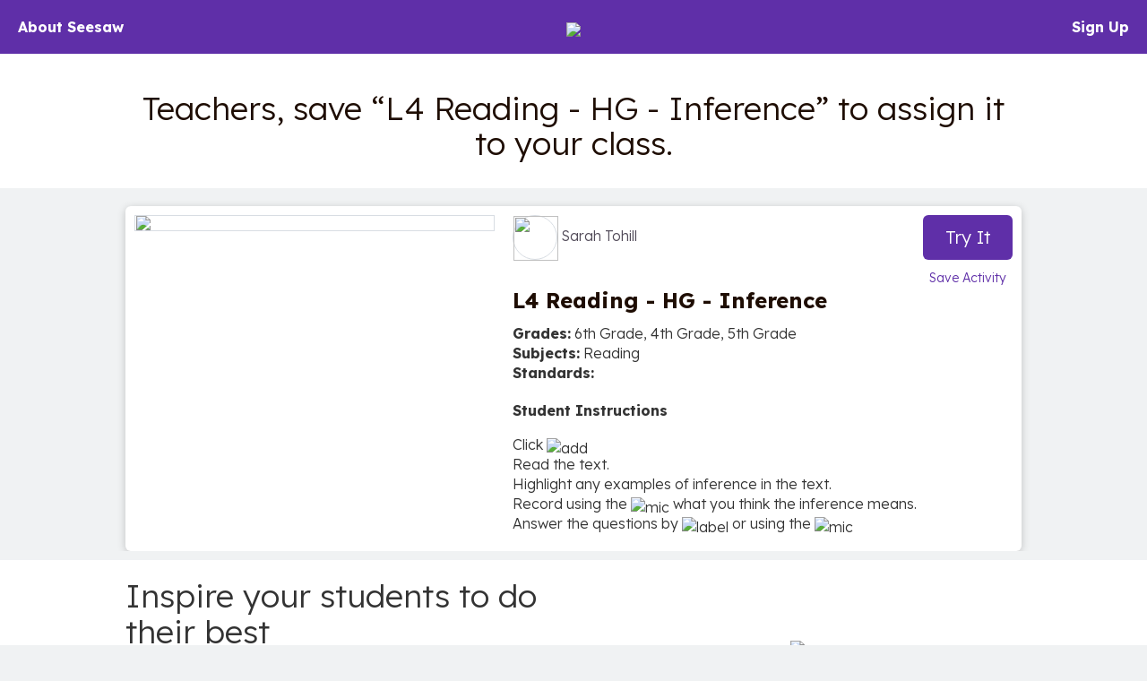

--- FILE ---
content_type: text/html; charset=UTF-8
request_url: https://app.seesaw.me/activities/hakblh/l4-reading-hg-inference
body_size: 47147
content:
<!DOCTYPE HTML>
<html>
    <head>
        <title>Resource Library</title>
        <meta name="robots" content="noimageindex" />
        <meta name="viewport" content="width=device-width, initial-scale=1.0, maximum-scale=1.0"/>
        
    
    
    
    
    

    
        <meta name="description" content="Teachers, save “L4 Reading - HG - Inference” to assign it to your class." />
    

    <meta property="og:site_name" content="Seesaw"/>
    <meta property="og:title" content="L4 Reading - HG - Inference – Seesaw Activity by Sarah Tohill"/>
    <meta property="og:description" content="Click :add:
Read the text.
Highlight any examples of inference in the text.
Record using the :mic: what you think the inference means.
Answer the questions by :label: or using the :mic:">
    
        <meta property="og:image" content="https://assets.seesaw.me/au-2/5/8/6/3/7/4/586374b7-1b22-4cc9-9a56-0de31f429d39.jpg:::1768978610:::1209600:::1:::2IcK4r2wgj0_Rs38n7rb4rdkyu1zpOj31VYjFqRFNpbRcFWzNNx_HH8Bo3PNII0B7DSsaG29BL5v2wHtxuYrLg.jpg"/>
        <meta name="twitter:image" content="https://assets.seesaw.me/au-2/5/8/6/3/7/4/586374b7-1b22-4cc9-9a56-0de31f429d39.jpg:::1768978610:::1209600:::1:::2IcK4r2wgj0_Rs38n7rb4rdkyu1zpOj31VYjFqRFNpbRcFWzNNx_HH8Bo3PNII0B7DSsaG29BL5v2wHtxuYrLg.jpg">
        
            <meta property="og:image:alt" content="Image of activity preview.">
            <meta name="twitter:image:alt" content="Image of activity preview.">
        
    

    
        <meta property="og:url" content="https://app.seesaw.me/activities/hakblh/l4-reading-hg-inference"/>
    

    <meta name="twitter:card" content="summary_large_image"/>
    <meta name="twitter:site" content="@Seesaw">
    <meta name="twitter:title" content="L4 Reading - HG - Inference – Seesaw Activity by Sarah Tohill">
    <meta name="twitter:description" content="Click :add:
Read the text.
Highlight any examples of inference in the text.
Record using the :mic: what you think the inference means.
Answer the questions by :label: or using the :mic:">

    <meta name="viewport" content="width=device-width, initial-scale=1.0, maximum-scale=1.0"/>

    
    



        

        <link href='https://fonts.googleapis.com/css?family=Lexend:300,700' rel='stylesheet' type='text/css'>

        <style type="text/css">
            /*!
 * Bootstrap v3.3.1 (http://getbootstrap.com)
 * Copyright 2011-2014 Twitter, Inc.
 * Licensed under MIT (https://github.com/twbs/bootstrap/blob/master/LICENSE)
 *//*! normalize.css v3.0.2 | MIT License | git.io/normalize */html{font-family:sans-serif;-webkit-text-size-adjust:100%;-ms-text-size-adjust:100%}body{margin:0}article,aside,details,figcaption,figure,footer,header,hgroup,main,menu,nav,section,summary{display:block}audio,canvas,progress,video{display:inline-block;vertical-align:baseline}audio:not([controls]){display:none;height:0}[hidden],template{display:none}a{background-color:transparent}a:active,a:hover{outline:0}abbr[title]{border-bottom:1px dotted}b,strong{font-weight:700}dfn{font-style:italic}h1{margin:.67em 0;font-size:2em}mark{color:#000;background:#ff0}small{font-size:80%}sub,sup{position:relative;font-size:75%;line-height:0;vertical-align:baseline}sup{top:-.5em}sub{bottom:-.25em}img{border:0}svg:not(:root){overflow:hidden}figure{margin:1em 40px}hr{height:0;-webkit-box-sizing:content-box;-moz-box-sizing:content-box;box-sizing:content-box}pre{overflow:auto}code,kbd,pre,samp{font-family:monospace,monospace;font-size:1em}button,input,optgroup,select,textarea{margin:0;font:inherit;color:inherit}button{overflow:visible}button,select{text-transform:none}button,html input[type=button],input[type=reset],input[type=submit]{-webkit-appearance:button;cursor:pointer}button[disabled],html input[disabled]{cursor:default}button::-moz-focus-inner,input::-moz-focus-inner{padding:0;border:0}input{line-height:normal}input[type=checkbox],input[type=radio]{-webkit-box-sizing:border-box;-moz-box-sizing:border-box;box-sizing:border-box;padding:0}input[type=number]::-webkit-inner-spin-button,input[type=number]::-webkit-outer-spin-button{height:auto}input[type=search]{-webkit-box-sizing:content-box;-moz-box-sizing:content-box;box-sizing:content-box;-webkit-appearance:textfield}input[type=search]::-webkit-search-cancel-button,input[type=search]::-webkit-search-decoration{-webkit-appearance:none}fieldset{padding:.35em .625em .75em;margin:0 2px;border:1px solid silver}legend{padding:0;border:0}textarea{overflow:auto}optgroup{font-weight:700}table{border-spacing:0;border-collapse:collapse}td,th{padding:0}/*! Source: https://github.com/h5bp/html5-boilerplate/blob/master/src/css/main.css */@media print{*,:before,:after{color:#000!important;text-shadow:none!important;background:transparent!important;-webkit-box-shadow:none!important;box-shadow:none!important}a,a:visited{text-decoration:underline}a[href]:after{content:" (" attr(href) ")"}abbr[title]:after{content:" (" attr(title) ")"}a[href^="#"]:after,a[href^="javascript:"]:after{content:""}pre,blockquote{border:1px solid #999;page-break-inside:avoid}thead{display:table-header-group}tr,img{page-break-inside:avoid}img{max-width:100%!important}p,h2,h3{orphans:3;widows:3}h2,h3{page-break-after:avoid}select{background:#fff!important}.navbar{display:none}.btn>.caret,.dropup>.btn>.caret{border-top-color:#000!important}.label{border:1px solid #000}.table{border-collapse:collapse!important}.table td,.table th{background-color:#fff!important}.table-bordered th,.table-bordered td{border:1px solid #ddd!important}}@font-face{font-family:'Glyphicons Halflings';src:url(../fonts/glyphicons-halflings-regular.eot);src:url(../fonts/glyphicons-halflings-regular.eot?#iefix) format('embedded-opentype'),url(../fonts/glyphicons-halflings-regular.woff) format('woff'),url(../fonts/glyphicons-halflings-regular.ttf) format('truetype'),url(../fonts/glyphicons-halflings-regular.svg#glyphicons_halflingsregular) format('svg')}.glyphicon{position:relative;top:1px;display:inline-block;font-family:'Glyphicons Halflings';font-style:normal;font-weight:400;line-height:1;-webkit-font-smoothing:antialiased;-moz-osx-font-smoothing:grayscale}.glyphicon-asterisk:before{content:"\2a"}.glyphicon-plus:before{content:"\2b"}.glyphicon-euro:before,.glyphicon-eur:before{content:"\20ac"}.glyphicon-minus:before{content:"\2212"}.glyphicon-cloud:before{content:"\2601"}.glyphicon-envelope:before{content:"\2709"}.glyphicon-pencil:before{content:"\270f"}.glyphicon-glass:before{content:"\e001"}.glyphicon-music:before{content:"\e002"}.glyphicon-search:before{content:"\e003"}.glyphicon-heart:before{content:"\e005"}.glyphicon-star:before{content:"\e006"}.glyphicon-star-empty:before{content:"\e007"}.glyphicon-user:before{content:"\e008"}.glyphicon-film:before{content:"\e009"}.glyphicon-th-large:before{content:"\e010"}.glyphicon-th:before{content:"\e011"}.glyphicon-th-list:before{content:"\e012"}.glyphicon-ok:before{content:"\e013"}.glyphicon-remove:before{content:"\e014"}.glyphicon-zoom-in:before{content:"\e015"}.glyphicon-zoom-out:before{content:"\e016"}.glyphicon-off:before{content:"\e017"}.glyphicon-signal:before{content:"\e018"}.glyphicon-cog:before{content:"\e019"}.glyphicon-trash:before{content:"\e020"}.glyphicon-home:before{content:"\e021"}.glyphicon-file:before{content:"\e022"}.glyphicon-time:before{content:"\e023"}.glyphicon-road:before{content:"\e024"}.glyphicon-download-alt:before{content:"\e025"}.glyphicon-download:before{content:"\e026"}.glyphicon-upload:before{content:"\e027"}.glyphicon-inbox:before{content:"\e028"}.glyphicon-play-circle:before{content:"\e029"}.glyphicon-repeat:before{content:"\e030"}.glyphicon-refresh:before{content:"\e031"}.glyphicon-list-alt:before{content:"\e032"}.glyphicon-lock:before{content:"\e033"}.glyphicon-flag:before{content:"\e034"}.glyphicon-headphones:before{content:"\e035"}.glyphicon-volume-off:before{content:"\e036"}.glyphicon-volume-down:before{content:"\e037"}.glyphicon-volume-up:before{content:"\e038"}.glyphicon-qrcode:before{content:"\e039"}.glyphicon-barcode:before{content:"\e040"}.glyphicon-tag:before{content:"\e041"}.glyphicon-tags:before{content:"\e042"}.glyphicon-book:before{content:"\e043"}.glyphicon-bookmark:before{content:"\e044"}.glyphicon-print:before{content:"\e045"}.glyphicon-camera:before{content:"\e046"}.glyphicon-font:before{content:"\e047"}.glyphicon-bold:before{content:"\e048"}.glyphicon-italic:before{content:"\e049"}.glyphicon-text-height:before{content:"\e050"}.glyphicon-text-width:before{content:"\e051"}.glyphicon-align-left:before{content:"\e052"}.glyphicon-align-center:before{content:"\e053"}.glyphicon-align-right:before{content:"\e054"}.glyphicon-align-justify:before{content:"\e055"}.glyphicon-list:before{content:"\e056"}.glyphicon-indent-left:before{content:"\e057"}.glyphicon-indent-right:before{content:"\e058"}.glyphicon-facetime-video:before{content:"\e059"}.glyphicon-picture:before{content:"\e060"}.glyphicon-map-marker:before{content:"\e062"}.glyphicon-adjust:before{content:"\e063"}.glyphicon-tint:before{content:"\e064"}.glyphicon-edit:before{content:"\e065"}.glyphicon-share:before{content:"\e066"}.glyphicon-check:before{content:"\e067"}.glyphicon-move:before{content:"\e068"}.glyphicon-step-backward:before{content:"\e069"}.glyphicon-fast-backward:before{content:"\e070"}.glyphicon-backward:before{content:"\e071"}.glyphicon-play:before{content:"\e072"}.glyphicon-pause:before{content:"\e073"}.glyphicon-stop:before{content:"\e074"}.glyphicon-forward:before{content:"\e075"}.glyphicon-fast-forward:before{content:"\e076"}.glyphicon-step-forward:before{content:"\e077"}.glyphicon-eject:before{content:"\e078"}.glyphicon-chevron-left:before{content:"\e079"}.glyphicon-chevron-right:before{content:"\e080"}.glyphicon-plus-sign:before{content:"\e081"}.glyphicon-minus-sign:before{content:"\e082"}.glyphicon-remove-sign:before{content:"\e083"}.glyphicon-ok-sign:before{content:"\e084"}.glyphicon-question-sign:before{content:"\e085"}.glyphicon-info-sign:before{content:"\e086"}.glyphicon-screenshot:before{content:"\e087"}.glyphicon-remove-circle:before{content:"\e088"}.glyphicon-ok-circle:before{content:"\e089"}.glyphicon-ban-circle:before{content:"\e090"}.glyphicon-arrow-left:before{content:"\e091"}.glyphicon-arrow-right:before{content:"\e092"}.glyphicon-arrow-up:before{content:"\e093"}.glyphicon-arrow-down:before{content:"\e094"}.glyphicon-share-alt:before{content:"\e095"}.glyphicon-resize-full:before{content:"\e096"}.glyphicon-resize-small:before{content:"\e097"}.glyphicon-exclamation-sign:before{content:"\e101"}.glyphicon-gift:before{content:"\e102"}.glyphicon-leaf:before{content:"\e103"}.glyphicon-fire:before{content:"\e104"}.glyphicon-eye-open:before{content:"\e105"}.glyphicon-eye-close:before{content:"\e106"}.glyphicon-warning-sign:before{content:"\e107"}.glyphicon-plane:before{content:"\e108"}.glyphicon-calendar:before{content:"\e109"}.glyphicon-random:before{content:"\e110"}.glyphicon-comment:before{content:"\e111"}.glyphicon-magnet:before{content:"\e112"}.glyphicon-chevron-up:before{content:"\e113"}.glyphicon-chevron-down:before{content:"\e114"}.glyphicon-retweet:before{content:"\e115"}.glyphicon-shopping-cart:before{content:"\e116"}.glyphicon-folder-close:before{content:"\e117"}.glyphicon-folder-open:before{content:"\e118"}.glyphicon-resize-vertical:before{content:"\e119"}.glyphicon-resize-horizontal:before{content:"\e120"}.glyphicon-hdd:before{content:"\e121"}.glyphicon-bullhorn:before{content:"\e122"}.glyphicon-bell:before{content:"\e123"}.glyphicon-certificate:before{content:"\e124"}.glyphicon-thumbs-up:before{content:"\e125"}.glyphicon-thumbs-down:before{content:"\e126"}.glyphicon-hand-right:before{content:"\e127"}.glyphicon-hand-left:before{content:"\e128"}.glyphicon-hand-up:before{content:"\e129"}.glyphicon-hand-down:before{content:"\e130"}.glyphicon-circle-arrow-right:before{content:"\e131"}.glyphicon-circle-arrow-left:before{content:"\e132"}.glyphicon-circle-arrow-up:before{content:"\e133"}.glyphicon-circle-arrow-down:before{content:"\e134"}.glyphicon-globe:before{content:"\e135"}.glyphicon-wrench:before{content:"\e136"}.glyphicon-tasks:before{content:"\e137"}.glyphicon-filter:before{content:"\e138"}.glyphicon-briefcase:before{content:"\e139"}.glyphicon-fullscreen:before{content:"\e140"}.glyphicon-dashboard:before{content:"\e141"}.glyphicon-paperclip:before{content:"\e142"}.glyphicon-heart-empty:before{content:"\e143"}.glyphicon-link:before{content:"\e144"}.glyphicon-phone:before{content:"\e145"}.glyphicon-pushpin:before{content:"\e146"}.glyphicon-usd:before{content:"\e148"}.glyphicon-gbp:before{content:"\e149"}.glyphicon-sort:before{content:"\e150"}.glyphicon-sort-by-alphabet:before{content:"\e151"}.glyphicon-sort-by-alphabet-alt:before{content:"\e152"}.glyphicon-sort-by-order:before{content:"\e153"}.glyphicon-sort-by-order-alt:before{content:"\e154"}.glyphicon-sort-by-attributes:before{content:"\e155"}.glyphicon-sort-by-attributes-alt:before{content:"\e156"}.glyphicon-unchecked:before{content:"\e157"}.glyphicon-expand:before{content:"\e158"}.glyphicon-collapse-down:before{content:"\e159"}.glyphicon-collapse-up:before{content:"\e160"}.glyphicon-log-in:before{content:"\e161"}.glyphicon-flash:before{content:"\e162"}.glyphicon-log-out:before{content:"\e163"}.glyphicon-new-window:before{content:"\e164"}.glyphicon-record:before{content:"\e165"}.glyphicon-save:before{content:"\e166"}.glyphicon-open:before{content:"\e167"}.glyphicon-saved:before{content:"\e168"}.glyphicon-import:before{content:"\e169"}.glyphicon-export:before{content:"\e170"}.glyphicon-send:before{content:"\e171"}.glyphicon-floppy-disk:before{content:"\e172"}.glyphicon-floppy-saved:before{content:"\e173"}.glyphicon-floppy-remove:before{content:"\e174"}.glyphicon-floppy-save:before{content:"\e175"}.glyphicon-floppy-open:before{content:"\e176"}.glyphicon-credit-card:before{content:"\e177"}.glyphicon-transfer:before{content:"\e178"}.glyphicon-cutlery:before{content:"\e179"}.glyphicon-header:before{content:"\e180"}.glyphicon-compressed:before{content:"\e181"}.glyphicon-earphone:before{content:"\e182"}.glyphicon-phone-alt:before{content:"\e183"}.glyphicon-tower:before{content:"\e184"}.glyphicon-stats:before{content:"\e185"}.glyphicon-sd-video:before{content:"\e186"}.glyphicon-hd-video:before{content:"\e187"}.glyphicon-subtitles:before{content:"\e188"}.glyphicon-sound-stereo:before{content:"\e189"}.glyphicon-sound-dolby:before{content:"\e190"}.glyphicon-sound-5-1:before{content:"\e191"}.glyphicon-sound-6-1:before{content:"\e192"}.glyphicon-sound-7-1:before{content:"\e193"}.glyphicon-copyright-mark:before{content:"\e194"}.glyphicon-registration-mark:before{content:"\e195"}.glyphicon-cloud-download:before{content:"\e197"}.glyphicon-cloud-upload:before{content:"\e198"}.glyphicon-tree-conifer:before{content:"\e199"}.glyphicon-tree-deciduous:before{content:"\e200"}*{-webkit-box-sizing:border-box;-moz-box-sizing:border-box;box-sizing:border-box}:before,:after{-webkit-box-sizing:border-box;-moz-box-sizing:border-box;box-sizing:border-box}html{font-size:10px;-webkit-tap-highlight-color:rgba(0,0,0,0)}body{font-family:"Helvetica Neue",Helvetica,Arial,sans-serif;font-size:14px;line-height:1.42857143;color:#333;background-color:#fff}input,button,select,textarea{font-family:inherit;font-size:inherit;line-height:inherit}a{color:#337ab7;text-decoration:none}a:hover,a:focus{color:#23527c;text-decoration:underline}a:focus{outline:thin dotted;outline:5px auto -webkit-focus-ring-color;outline-offset:-2px}figure{margin:0}img{vertical-align:middle}.img-responsive,.thumbnail>img,.thumbnail a>img,.carousel-inner>.item>img,.carousel-inner>.item>a>img{display:block;max-width:100%;height:auto}.img-rounded{border-radius:6px}.img-thumbnail{display:inline-block;max-width:100%;height:auto;padding:4px;line-height:1.42857143;background-color:#fff;border:1px solid #ddd;border-radius:4px;-webkit-transition:all .2s ease-in-out;-o-transition:all .2s ease-in-out;transition:all .2s ease-in-out}.img-circle{border-radius:50%}hr{margin-top:20px;margin-bottom:20px;border:0;border-top:1px solid #eee}.sr-only{position:absolute;width:1px;height:1px;padding:0;margin:-1px;overflow:hidden;clip:rect(0,0,0,0);border:0}.sr-only-focusable:active,.sr-only-focusable:focus{position:static;width:auto;height:auto;margin:0;overflow:visible;clip:auto}h1,h2,h3,h4,h5,h6,.h1,.h2,.h3,.h4,.h5,.h6{font-family:inherit;font-weight:500;line-height:1.1;color:inherit}h1 small,h2 small,h3 small,h4 small,h5 small,h6 small,.h1 small,.h2 small,.h3 small,.h4 small,.h5 small,.h6 small,h1 .small,h2 .small,h3 .small,h4 .small,h5 .small,h6 .small,.h1 .small,.h2 .small,.h3 .small,.h4 .small,.h5 .small,.h6 .small{font-weight:400;line-height:1;color:#777}h1,.h1,h2,.h2,h3,.h3{margin-top:20px;margin-bottom:10px}h1 small,.h1 small,h2 small,.h2 small,h3 small,.h3 small,h1 .small,.h1 .small,h2 .small,.h2 .small,h3 .small,.h3 .small{font-size:65%}h4,.h4,h5,.h5,h6,.h6{margin-top:10px;margin-bottom:10px}h4 small,.h4 small,h5 small,.h5 small,h6 small,.h6 small,h4 .small,.h4 .small,h5 .small,.h5 .small,h6 .small,.h6 .small{font-size:75%}h1,.h1{font-size:36px}h2,.h2{font-size:30px}h3,.h3{font-size:24px}h4,.h4{font-size:18px}h5,.h5{font-size:14px}h6,.h6{font-size:12px}p{margin:0 0 10px}.lead{margin-bottom:20px;font-size:16px;font-weight:300;line-height:1.4}@media (min-width:768px){.lead{font-size:21px}}small,.small{font-size:85%}mark,.mark{padding:.2em;background-color:#fcf8e3}.text-left{text-align:left}.text-right{text-align:right}.text-center{text-align:center}.text-justify{text-align:justify}.text-nowrap{white-space:nowrap}.text-lowercase{text-transform:lowercase}.text-uppercase{text-transform:uppercase}.text-capitalize{text-transform:capitalize}.text-muted{color:#777}.text-primary{color:#337ab7}a.text-primary:hover{color:#286090}.text-success{color:#3c763d}a.text-success:hover{color:#2b542c}.text-info{color:#31708f}a.text-info:hover{color:#245269}.text-warning{color:#8a6d3b}a.text-warning:hover{color:#66512c}.text-danger{color:#a94442}a.text-danger:hover{color:#843534}.bg-primary{color:#fff;background-color:#337ab7}a.bg-primary:hover{background-color:#286090}.bg-success{background-color:#dff0d8}a.bg-success:hover{background-color:#c1e2b3}.bg-info{background-color:#d9edf7}a.bg-info:hover{background-color:#afd9ee}.bg-warning{background-color:#fcf8e3}a.bg-warning:hover{background-color:#f7ecb5}.bg-danger{background-color:#f2dede}a.bg-danger:hover{background-color:#e4b9b9}.page-header{padding-bottom:9px;margin:40px 0 20px;border-bottom:1px solid #eee}ul,ol{margin-top:0;margin-bottom:10px}ul ul,ol ul,ul ol,ol ol{margin-bottom:0}.list-unstyled{padding-left:0;list-style:none}.list-inline{padding-left:0;margin-left:-5px;list-style:none}.list-inline>li{display:inline-block;padding-right:5px;padding-left:5px}dl{margin-top:0;margin-bottom:20px}dt,dd{line-height:1.42857143}dt{font-weight:700}dd{margin-left:0}@media (min-width:768px){.dl-horizontal dt{float:left;width:160px;overflow:hidden;clear:left;text-align:right;text-overflow:ellipsis;white-space:nowrap}.dl-horizontal dd{margin-left:180px}}abbr[title],abbr[data-original-title]{cursor:help;border-bottom:1px dotted #777}.initialism{font-size:90%;text-transform:uppercase}blockquote{padding:10px 20px;margin:0 0 20px;font-size:17.5px;border-left:5px solid #eee}blockquote p:last-child,blockquote ul:last-child,blockquote ol:last-child{margin-bottom:0}blockquote footer,blockquote small,blockquote .small{display:block;font-size:80%;line-height:1.42857143;color:#777}blockquote footer:before,blockquote small:before,blockquote .small:before{content:'\2014 \00A0'}.blockquote-reverse,blockquote.pull-right{padding-right:15px;padding-left:0;text-align:right;border-right:5px solid #eee;border-left:0}.blockquote-reverse footer:before,blockquote.pull-right footer:before,.blockquote-reverse small:before,blockquote.pull-right small:before,.blockquote-reverse .small:before,blockquote.pull-right .small:before{content:''}.blockquote-reverse footer:after,blockquote.pull-right footer:after,.blockquote-reverse small:after,blockquote.pull-right small:after,.blockquote-reverse .small:after,blockquote.pull-right .small:after{content:'\00A0 \2014'}address{margin-bottom:20px;font-style:normal;line-height:1.42857143}code,kbd,pre,samp{font-family:Menlo,Monaco,Consolas,"Courier New",monospace}code{padding:2px 4px;font-size:90%;color:#c7254e;background-color:#f9f2f4;border-radius:4px}kbd{padding:2px 4px;font-size:90%;color:#fff;background-color:#333;border-radius:3px;-webkit-box-shadow:inset 0 -1px 0 rgba(0,0,0,.25);box-shadow:inset 0 -1px 0 rgba(0,0,0,.25)}kbd kbd{padding:0;font-size:100%;font-weight:700;-webkit-box-shadow:none;box-shadow:none}pre{display:block;padding:9.5px;margin:0 0 10px;font-size:13px;line-height:1.42857143;color:#333;word-break:break-all;word-wrap:break-word;background-color:#f5f5f5;border:1px solid #ccc;border-radius:4px}pre code{padding:0;font-size:inherit;color:inherit;white-space:pre-wrap;background-color:transparent;border-radius:0}.pre-scrollable{max-height:340px;overflow-y:scroll}.container{padding-right:15px;padding-left:15px;margin-right:auto;margin-left:auto}@media (min-width:768px){.container{width:750px}}@media (min-width:992px){.container{width:970px}}@media (min-width:1200px){.container{width:1170px}}.container-fluid{padding-right:15px;padding-left:15px;margin-right:auto;margin-left:auto}.row{margin-right:-15px;margin-left:-15px}.col-xs-1,.col-sm-1,.col-md-1,.col-lg-1,.col-xs-2,.col-sm-2,.col-md-2,.col-lg-2,.col-xs-3,.col-sm-3,.col-md-3,.col-lg-3,.col-xs-4,.col-sm-4,.col-md-4,.col-lg-4,.col-xs-5,.col-sm-5,.col-md-5,.col-lg-5,.col-xs-6,.col-sm-6,.col-md-6,.col-lg-6,.col-xs-7,.col-sm-7,.col-md-7,.col-lg-7,.col-xs-8,.col-sm-8,.col-md-8,.col-lg-8,.col-xs-9,.col-sm-9,.col-md-9,.col-lg-9,.col-xs-10,.col-sm-10,.col-md-10,.col-lg-10,.col-xs-11,.col-sm-11,.col-md-11,.col-lg-11,.col-xs-12,.col-sm-12,.col-md-12,.col-lg-12{position:relative;min-height:1px;padding-right:15px;padding-left:15px}.col-xs-1,.col-xs-2,.col-xs-3,.col-xs-4,.col-xs-5,.col-xs-6,.col-xs-7,.col-xs-8,.col-xs-9,.col-xs-10,.col-xs-11,.col-xs-12{float:left}.col-xs-12{width:100%}.col-xs-11{width:91.66666667%}.col-xs-10{width:83.33333333%}.col-xs-9{width:75%}.col-xs-8{width:66.66666667%}.col-xs-7{width:58.33333333%}.col-xs-6{width:50%}.col-xs-5{width:41.66666667%}.col-xs-4{width:33.33333333%}.col-xs-3{width:25%}.col-xs-2{width:16.66666667%}.col-xs-1{width:8.33333333%}.col-xs-pull-12{right:100%}.col-xs-pull-11{right:91.66666667%}.col-xs-pull-10{right:83.33333333%}.col-xs-pull-9{right:75%}.col-xs-pull-8{right:66.66666667%}.col-xs-pull-7{right:58.33333333%}.col-xs-pull-6{right:50%}.col-xs-pull-5{right:41.66666667%}.col-xs-pull-4{right:33.33333333%}.col-xs-pull-3{right:25%}.col-xs-pull-2{right:16.66666667%}.col-xs-pull-1{right:8.33333333%}.col-xs-pull-0{right:auto}.col-xs-push-12{left:100%}.col-xs-push-11{left:91.66666667%}.col-xs-push-10{left:83.33333333%}.col-xs-push-9{left:75%}.col-xs-push-8{left:66.66666667%}.col-xs-push-7{left:58.33333333%}.col-xs-push-6{left:50%}.col-xs-push-5{left:41.66666667%}.col-xs-push-4{left:33.33333333%}.col-xs-push-3{left:25%}.col-xs-push-2{left:16.66666667%}.col-xs-push-1{left:8.33333333%}.col-xs-push-0{left:auto}.col-xs-offset-12{margin-left:100%}.col-xs-offset-11{margin-left:91.66666667%}.col-xs-offset-10{margin-left:83.33333333%}.col-xs-offset-9{margin-left:75%}.col-xs-offset-8{margin-left:66.66666667%}.col-xs-offset-7{margin-left:58.33333333%}.col-xs-offset-6{margin-left:50%}.col-xs-offset-5{margin-left:41.66666667%}.col-xs-offset-4{margin-left:33.33333333%}.col-xs-offset-3{margin-left:25%}.col-xs-offset-2{margin-left:16.66666667%}.col-xs-offset-1{margin-left:8.33333333%}.col-xs-offset-0{margin-left:0}@media (min-width:768px){.col-sm-1,.col-sm-2,.col-sm-3,.col-sm-4,.col-sm-5,.col-sm-6,.col-sm-7,.col-sm-8,.col-sm-9,.col-sm-10,.col-sm-11,.col-sm-12{float:left}.col-sm-12{width:100%}.col-sm-11{width:91.66666667%}.col-sm-10{width:83.33333333%}.col-sm-9{width:75%}.col-sm-8{width:66.66666667%}.col-sm-7{width:58.33333333%}.col-sm-6{width:50%}.col-sm-5{width:41.66666667%}.col-sm-4{width:33.33333333%}.col-sm-3{width:25%}.col-sm-2{width:16.66666667%}.col-sm-1{width:8.33333333%}.col-sm-pull-12{right:100%}.col-sm-pull-11{right:91.66666667%}.col-sm-pull-10{right:83.33333333%}.col-sm-pull-9{right:75%}.col-sm-pull-8{right:66.66666667%}.col-sm-pull-7{right:58.33333333%}.col-sm-pull-6{right:50%}.col-sm-pull-5{right:41.66666667%}.col-sm-pull-4{right:33.33333333%}.col-sm-pull-3{right:25%}.col-sm-pull-2{right:16.66666667%}.col-sm-pull-1{right:8.33333333%}.col-sm-pull-0{right:auto}.col-sm-push-12{left:100%}.col-sm-push-11{left:91.66666667%}.col-sm-push-10{left:83.33333333%}.col-sm-push-9{left:75%}.col-sm-push-8{left:66.66666667%}.col-sm-push-7{left:58.33333333%}.col-sm-push-6{left:50%}.col-sm-push-5{left:41.66666667%}.col-sm-push-4{left:33.33333333%}.col-sm-push-3{left:25%}.col-sm-push-2{left:16.66666667%}.col-sm-push-1{left:8.33333333%}.col-sm-push-0{left:auto}.col-sm-offset-12{margin-left:100%}.col-sm-offset-11{margin-left:91.66666667%}.col-sm-offset-10{margin-left:83.33333333%}.col-sm-offset-9{margin-left:75%}.col-sm-offset-8{margin-left:66.66666667%}.col-sm-offset-7{margin-left:58.33333333%}.col-sm-offset-6{margin-left:50%}.col-sm-offset-5{margin-left:41.66666667%}.col-sm-offset-4{margin-left:33.33333333%}.col-sm-offset-3{margin-left:25%}.col-sm-offset-2{margin-left:16.66666667%}.col-sm-offset-1{margin-left:8.33333333%}.col-sm-offset-0{margin-left:0}}@media (min-width:992px){.col-md-1,.col-md-2,.col-md-3,.col-md-4,.col-md-5,.col-md-6,.col-md-7,.col-md-8,.col-md-9,.col-md-10,.col-md-11,.col-md-12{float:left}.col-md-12{width:100%}.col-md-11{width:91.66666667%}.col-md-10{width:83.33333333%}.col-md-9{width:75%}.col-md-8{width:66.66666667%}.col-md-7{width:58.33333333%}.col-md-6{width:50%}.col-md-5{width:41.66666667%}.col-md-4{width:33.33333333%}.col-md-3{width:25%}.col-md-2{width:16.66666667%}.col-md-1{width:8.33333333%}.col-md-pull-12{right:100%}.col-md-pull-11{right:91.66666667%}.col-md-pull-10{right:83.33333333%}.col-md-pull-9{right:75%}.col-md-pull-8{right:66.66666667%}.col-md-pull-7{right:58.33333333%}.col-md-pull-6{right:50%}.col-md-pull-5{right:41.66666667%}.col-md-pull-4{right:33.33333333%}.col-md-pull-3{right:25%}.col-md-pull-2{right:16.66666667%}.col-md-pull-1{right:8.33333333%}.col-md-pull-0{right:auto}.col-md-push-12{left:100%}.col-md-push-11{left:91.66666667%}.col-md-push-10{left:83.33333333%}.col-md-push-9{left:75%}.col-md-push-8{left:66.66666667%}.col-md-push-7{left:58.33333333%}.col-md-push-6{left:50%}.col-md-push-5{left:41.66666667%}.col-md-push-4{left:33.33333333%}.col-md-push-3{left:25%}.col-md-push-2{left:16.66666667%}.col-md-push-1{left:8.33333333%}.col-md-push-0{left:auto}.col-md-offset-12{margin-left:100%}.col-md-offset-11{margin-left:91.66666667%}.col-md-offset-10{margin-left:83.33333333%}.col-md-offset-9{margin-left:75%}.col-md-offset-8{margin-left:66.66666667%}.col-md-offset-7{margin-left:58.33333333%}.col-md-offset-6{margin-left:50%}.col-md-offset-5{margin-left:41.66666667%}.col-md-offset-4{margin-left:33.33333333%}.col-md-offset-3{margin-left:25%}.col-md-offset-2{margin-left:16.66666667%}.col-md-offset-1{margin-left:8.33333333%}.col-md-offset-0{margin-left:0}}@media (min-width:1200px){.col-lg-1,.col-lg-2,.col-lg-3,.col-lg-4,.col-lg-5,.col-lg-6,.col-lg-7,.col-lg-8,.col-lg-9,.col-lg-10,.col-lg-11,.col-lg-12{float:left}.col-lg-12{width:100%}.col-lg-11{width:91.66666667%}.col-lg-10{width:83.33333333%}.col-lg-9{width:75%}.col-lg-8{width:66.66666667%}.col-lg-7{width:58.33333333%}.col-lg-6{width:50%}.col-lg-5{width:41.66666667%}.col-lg-4{width:33.33333333%}.col-lg-3{width:25%}.col-lg-2{width:16.66666667%}.col-lg-1{width:8.33333333%}.col-lg-pull-12{right:100%}.col-lg-pull-11{right:91.66666667%}.col-lg-pull-10{right:83.33333333%}.col-lg-pull-9{right:75%}.col-lg-pull-8{right:66.66666667%}.col-lg-pull-7{right:58.33333333%}.col-lg-pull-6{right:50%}.col-lg-pull-5{right:41.66666667%}.col-lg-pull-4{right:33.33333333%}.col-lg-pull-3{right:25%}.col-lg-pull-2{right:16.66666667%}.col-lg-pull-1{right:8.33333333%}.col-lg-pull-0{right:auto}.col-lg-push-12{left:100%}.col-lg-push-11{left:91.66666667%}.col-lg-push-10{left:83.33333333%}.col-lg-push-9{left:75%}.col-lg-push-8{left:66.66666667%}.col-lg-push-7{left:58.33333333%}.col-lg-push-6{left:50%}.col-lg-push-5{left:41.66666667%}.col-lg-push-4{left:33.33333333%}.col-lg-push-3{left:25%}.col-lg-push-2{left:16.66666667%}.col-lg-push-1{left:8.33333333%}.col-lg-push-0{left:auto}.col-lg-offset-12{margin-left:100%}.col-lg-offset-11{margin-left:91.66666667%}.col-lg-offset-10{margin-left:83.33333333%}.col-lg-offset-9{margin-left:75%}.col-lg-offset-8{margin-left:66.66666667%}.col-lg-offset-7{margin-left:58.33333333%}.col-lg-offset-6{margin-left:50%}.col-lg-offset-5{margin-left:41.66666667%}.col-lg-offset-4{margin-left:33.33333333%}.col-lg-offset-3{margin-left:25%}.col-lg-offset-2{margin-left:16.66666667%}.col-lg-offset-1{margin-left:8.33333333%}.col-lg-offset-0{margin-left:0}}table{background-color:transparent}caption{padding-top:8px;padding-bottom:8px;color:#777;text-align:left}th{text-align:left}.table{width:100%;max-width:100%;margin-bottom:20px}.table>thead>tr>th,.table>tbody>tr>th,.table>tfoot>tr>th,.table>thead>tr>td,.table>tbody>tr>td,.table>tfoot>tr>td{padding:8px;line-height:1.42857143;vertical-align:top;border-top:1px solid #ddd}.table>thead>tr>th{vertical-align:bottom;border-bottom:2px solid #ddd}.table>caption+thead>tr:first-child>th,.table>colgroup+thead>tr:first-child>th,.table>thead:first-child>tr:first-child>th,.table>caption+thead>tr:first-child>td,.table>colgroup+thead>tr:first-child>td,.table>thead:first-child>tr:first-child>td{border-top:0}.table>tbody+tbody{border-top:2px solid #ddd}.table .table{background-color:#fff}.table-condensed>thead>tr>th,.table-condensed>tbody>tr>th,.table-condensed>tfoot>tr>th,.table-condensed>thead>tr>td,.table-condensed>tbody>tr>td,.table-condensed>tfoot>tr>td{padding:5px}.table-bordered{border:1px solid #ddd}.table-bordered>thead>tr>th,.table-bordered>tbody>tr>th,.table-bordered>tfoot>tr>th,.table-bordered>thead>tr>td,.table-bordered>tbody>tr>td,.table-bordered>tfoot>tr>td{border:1px solid #ddd}.table-bordered>thead>tr>th,.table-bordered>thead>tr>td{border-bottom-width:2px}.table-striped>tbody>tr:nth-child(odd){background-color:#f9f9f9}.table-hover>tbody>tr:hover{background-color:#f5f5f5}table col[class*=col-]{position:static;display:table-column;float:none}table td[class*=col-],table th[class*=col-]{position:static;display:table-cell;float:none}.table>thead>tr>td.active,.table>tbody>tr>td.active,.table>tfoot>tr>td.active,.table>thead>tr>th.active,.table>tbody>tr>th.active,.table>tfoot>tr>th.active,.table>thead>tr.active>td,.table>tbody>tr.active>td,.table>tfoot>tr.active>td,.table>thead>tr.active>th,.table>tbody>tr.active>th,.table>tfoot>tr.active>th{background-color:#f5f5f5}.table-hover>tbody>tr>td.active:hover,.table-hover>tbody>tr>th.active:hover,.table-hover>tbody>tr.active:hover>td,.table-hover>tbody>tr:hover>.active,.table-hover>tbody>tr.active:hover>th{background-color:#e8e8e8}.table>thead>tr>td.success,.table>tbody>tr>td.success,.table>tfoot>tr>td.success,.table>thead>tr>th.success,.table>tbody>tr>th.success,.table>tfoot>tr>th.success,.table>thead>tr.success>td,.table>tbody>tr.success>td,.table>tfoot>tr.success>td,.table>thead>tr.success>th,.table>tbody>tr.success>th,.table>tfoot>tr.success>th{background-color:#dff0d8}.table-hover>tbody>tr>td.success:hover,.table-hover>tbody>tr>th.success:hover,.table-hover>tbody>tr.success:hover>td,.table-hover>tbody>tr:hover>.success,.table-hover>tbody>tr.success:hover>th{background-color:#d0e9c6}.table>thead>tr>td.info,.table>tbody>tr>td.info,.table>tfoot>tr>td.info,.table>thead>tr>th.info,.table>tbody>tr>th.info,.table>tfoot>tr>th.info,.table>thead>tr.info>td,.table>tbody>tr.info>td,.table>tfoot>tr.info>td,.table>thead>tr.info>th,.table>tbody>tr.info>th,.table>tfoot>tr.info>th{background-color:#d9edf7}.table-hover>tbody>tr>td.info:hover,.table-hover>tbody>tr>th.info:hover,.table-hover>tbody>tr.info:hover>td,.table-hover>tbody>tr:hover>.info,.table-hover>tbody>tr.info:hover>th{background-color:#c4e3f3}.table>thead>tr>td.warning,.table>tbody>tr>td.warning,.table>tfoot>tr>td.warning,.table>thead>tr>th.warning,.table>tbody>tr>th.warning,.table>tfoot>tr>th.warning,.table>thead>tr.warning>td,.table>tbody>tr.warning>td,.table>tfoot>tr.warning>td,.table>thead>tr.warning>th,.table>tbody>tr.warning>th,.table>tfoot>tr.warning>th{background-color:#fcf8e3}.table-hover>tbody>tr>td.warning:hover,.table-hover>tbody>tr>th.warning:hover,.table-hover>tbody>tr.warning:hover>td,.table-hover>tbody>tr:hover>.warning,.table-hover>tbody>tr.warning:hover>th{background-color:#faf2cc}.table>thead>tr>td.danger,.table>tbody>tr>td.danger,.table>tfoot>tr>td.danger,.table>thead>tr>th.danger,.table>tbody>tr>th.danger,.table>tfoot>tr>th.danger,.table>thead>tr.danger>td,.table>tbody>tr.danger>td,.table>tfoot>tr.danger>td,.table>thead>tr.danger>th,.table>tbody>tr.danger>th,.table>tfoot>tr.danger>th{background-color:#f2dede}.table-hover>tbody>tr>td.danger:hover,.table-hover>tbody>tr>th.danger:hover,.table-hover>tbody>tr.danger:hover>td,.table-hover>tbody>tr:hover>.danger,.table-hover>tbody>tr.danger:hover>th{background-color:#ebcccc}.table-responsive{min-height:.01%;overflow-x:auto}@media screen and (max-width:767px){.table-responsive{width:100%;margin-bottom:15px;overflow-y:hidden;-ms-overflow-style:-ms-autohiding-scrollbar;border:1px solid #ddd}.table-responsive>.table{margin-bottom:0}.table-responsive>.table>thead>tr>th,.table-responsive>.table>tbody>tr>th,.table-responsive>.table>tfoot>tr>th,.table-responsive>.table>thead>tr>td,.table-responsive>.table>tbody>tr>td,.table-responsive>.table>tfoot>tr>td{white-space:nowrap}.table-responsive>.table-bordered{border:0}.table-responsive>.table-bordered>thead>tr>th:first-child,.table-responsive>.table-bordered>tbody>tr>th:first-child,.table-responsive>.table-bordered>tfoot>tr>th:first-child,.table-responsive>.table-bordered>thead>tr>td:first-child,.table-responsive>.table-bordered>tbody>tr>td:first-child,.table-responsive>.table-bordered>tfoot>tr>td:first-child{border-left:0}.table-responsive>.table-bordered>thead>tr>th:last-child,.table-responsive>.table-bordered>tbody>tr>th:last-child,.table-responsive>.table-bordered>tfoot>tr>th:last-child,.table-responsive>.table-bordered>thead>tr>td:last-child,.table-responsive>.table-bordered>tbody>tr>td:last-child,.table-responsive>.table-bordered>tfoot>tr>td:last-child{border-right:0}.table-responsive>.table-bordered>tbody>tr:last-child>th,.table-responsive>.table-bordered>tfoot>tr:last-child>th,.table-responsive>.table-bordered>tbody>tr:last-child>td,.table-responsive>.table-bordered>tfoot>tr:last-child>td{border-bottom:0}}fieldset{min-width:0;padding:0;margin:0;border:0}legend{display:block;width:100%;padding:0;margin-bottom:20px;font-size:21px;line-height:inherit;color:#333;border:0;border-bottom:1px solid #e5e5e5}label{display:inline-block;max-width:100%;margin-bottom:5px;font-weight:700}input[type=search]{-webkit-box-sizing:border-box;-moz-box-sizing:border-box;box-sizing:border-box}input[type=radio],input[type=checkbox]{margin:4px 0 0;margin-top:1px \9;line-height:normal}input[type=file]{display:block}input[type=range]{display:block;width:100%}select[multiple],select[size]{height:auto}input[type=file]:focus,input[type=radio]:focus,input[type=checkbox]:focus{outline:thin dotted;outline:5px auto -webkit-focus-ring-color;outline-offset:-2px}output{display:block;padding-top:7px;font-size:14px;line-height:1.42857143;color:#555}.form-control{display:block;width:100%;height:34px;padding:6px 12px;font-size:14px;line-height:1.42857143;color:#555;background-color:#fff;background-image:none;border:1px solid #ccc;border-radius:4px;-webkit-box-shadow:inset 0 1px 1px rgba(0,0,0,.075);box-shadow:inset 0 1px 1px rgba(0,0,0,.075);-webkit-transition:border-color ease-in-out .15s,-webkit-box-shadow ease-in-out .15s;-o-transition:border-color ease-in-out .15s,box-shadow ease-in-out .15s;transition:border-color ease-in-out .15s,box-shadow ease-in-out .15s}.form-control:focus{border-color:#66afe9;outline:0;-webkit-box-shadow:inset 0 1px 1px rgba(0,0,0,.075),0 0 8px rgba(102,175,233,.6);box-shadow:inset 0 1px 1px rgba(0,0,0,.075),0 0 8px rgba(102,175,233,.6)}.form-control::-moz-placeholder{color:#999;opacity:1}.form-control:-ms-input-placeholder{color:#999}.form-control::-webkit-input-placeholder{color:#999}.form-control[disabled],.form-control[readonly],fieldset[disabled] .form-control{cursor:not-allowed;background-color:#eee;opacity:1}textarea.form-control{height:auto}input[type=search]{-webkit-appearance:none}@media screen and (-webkit-min-device-pixel-ratio:0){input[type=date],input[type=time],input[type=datetime-local],input[type=month]{line-height:34px}input[type=date].input-sm,input[type=time].input-sm,input[type=datetime-local].input-sm,input[type=month].input-sm{line-height:30px}input[type=date].input-lg,input[type=time].input-lg,input[type=datetime-local].input-lg,input[type=month].input-lg{line-height:46px}}.form-group{margin-bottom:15px}.radio,.checkbox{position:relative;display:block;margin-top:10px;margin-bottom:10px}.radio label,.checkbox label{min-height:20px;padding-left:20px;margin-bottom:0;font-weight:400;cursor:pointer}.radio input[type=radio],.radio-inline input[type=radio],.checkbox input[type=checkbox],.checkbox-inline input[type=checkbox]{position:absolute;margin-top:4px \9;margin-left:-20px}.radio+.radio,.checkbox+.checkbox{margin-top:-5px}.radio-inline,.checkbox-inline{display:inline-block;padding-left:20px;margin-bottom:0;font-weight:400;vertical-align:middle;cursor:pointer}.radio-inline+.radio-inline,.checkbox-inline+.checkbox-inline{margin-top:0;margin-left:10px}input[type=radio][disabled],input[type=checkbox][disabled],input[type=radio].disabled,input[type=checkbox].disabled,fieldset[disabled] input[type=radio],fieldset[disabled] input[type=checkbox]{cursor:not-allowed}.radio-inline.disabled,.checkbox-inline.disabled,fieldset[disabled] .radio-inline,fieldset[disabled] .checkbox-inline{cursor:not-allowed}.radio.disabled label,.checkbox.disabled label,fieldset[disabled] .radio label,fieldset[disabled] .checkbox label{cursor:not-allowed}.form-control-static{padding-top:7px;padding-bottom:7px;margin-bottom:0}.form-control-static.input-lg,.form-control-static.input-sm{padding-right:0;padding-left:0}.input-sm,.form-group-sm .form-control{height:30px;padding:5px 10px;font-size:12px;line-height:1.5;border-radius:3px}select.input-sm,select.form-group-sm .form-control{height:30px;line-height:30px}textarea.input-sm,textarea.form-group-sm .form-control,select[multiple].input-sm,select[multiple].form-group-sm .form-control{height:auto}.input-lg,.form-group-lg .form-control{height:46px;padding:10px 16px;font-size:18px;line-height:1.33;border-radius:6px}select.input-lg,select.form-group-lg .form-control{height:46px;line-height:46px}textarea.input-lg,textarea.form-group-lg .form-control,select[multiple].input-lg,select[multiple].form-group-lg .form-control{height:auto}.has-feedback{position:relative}.has-feedback .form-control{padding-right:42.5px}.form-control-feedback{position:absolute;top:0;right:0;z-index:2;display:block;width:34px;height:34px;line-height:34px;text-align:center;pointer-events:none}.input-lg+.form-control-feedback{width:46px;height:46px;line-height:46px}.input-sm+.form-control-feedback{width:30px;height:30px;line-height:30px}.has-success .help-block,.has-success .control-label,.has-success .radio,.has-success .checkbox,.has-success .radio-inline,.has-success .checkbox-inline,.has-success.radio label,.has-success.checkbox label,.has-success.radio-inline label,.has-success.checkbox-inline label{color:#3c763d}.has-success .form-control{border-color:#3c763d;-webkit-box-shadow:inset 0 1px 1px rgba(0,0,0,.075);box-shadow:inset 0 1px 1px rgba(0,0,0,.075)}.has-success .form-control:focus{border-color:#2b542c;-webkit-box-shadow:inset 0 1px 1px rgba(0,0,0,.075),0 0 6px #67b168;box-shadow:inset 0 1px 1px rgba(0,0,0,.075),0 0 6px #67b168}.has-success .input-group-addon{color:#3c763d;background-color:#dff0d8;border-color:#3c763d}.has-success .form-control-feedback{color:#3c763d}.has-warning .help-block,.has-warning .control-label,.has-warning .radio,.has-warning .checkbox,.has-warning .radio-inline,.has-warning .checkbox-inline,.has-warning.radio label,.has-warning.checkbox label,.has-warning.radio-inline label,.has-warning.checkbox-inline label{color:#8a6d3b}.has-warning .form-control{border-color:#8a6d3b;-webkit-box-shadow:inset 0 1px 1px rgba(0,0,0,.075);box-shadow:inset 0 1px 1px rgba(0,0,0,.075)}.has-warning .form-control:focus{border-color:#66512c;-webkit-box-shadow:inset 0 1px 1px rgba(0,0,0,.075),0 0 6px #c0a16b;box-shadow:inset 0 1px 1px rgba(0,0,0,.075),0 0 6px #c0a16b}.has-warning .input-group-addon{color:#8a6d3b;background-color:#fcf8e3;border-color:#8a6d3b}.has-warning .form-control-feedback{color:#8a6d3b}.has-error .help-block,.has-error .control-label,.has-error .radio,.has-error .checkbox,.has-error .radio-inline,.has-error .checkbox-inline,.has-error.radio label,.has-error.checkbox label,.has-error.radio-inline label,.has-error.checkbox-inline label{color:#a94442}.has-error .form-control{border-color:#a94442;-webkit-box-shadow:inset 0 1px 1px rgba(0,0,0,.075);box-shadow:inset 0 1px 1px rgba(0,0,0,.075)}.has-error .form-control:focus{border-color:#843534;-webkit-box-shadow:inset 0 1px 1px rgba(0,0,0,.075),0 0 6px #ce8483;box-shadow:inset 0 1px 1px rgba(0,0,0,.075),0 0 6px #ce8483}.has-error .input-group-addon{color:#a94442;background-color:#f2dede;border-color:#a94442}.has-error .form-control-feedback{color:#a94442}.has-feedback label~.form-control-feedback{top:25px}.has-feedback label.sr-only~.form-control-feedback{top:0}.help-block{display:block;margin-top:5px;margin-bottom:10px;color:#737373}@media (min-width:768px){.form-inline .form-group{display:inline-block;margin-bottom:0;vertical-align:middle}.form-inline .form-control{display:inline-block;width:auto;vertical-align:middle}.form-inline .form-control-static{display:inline-block}.form-inline .input-group{display:inline-table;vertical-align:middle}.form-inline .input-group .input-group-addon,.form-inline .input-group .input-group-btn,.form-inline .input-group .form-control{width:auto}.form-inline .input-group>.form-control{width:100%}.form-inline .control-label{margin-bottom:0;vertical-align:middle}.form-inline .radio,.form-inline .checkbox{display:inline-block;margin-top:0;margin-bottom:0;vertical-align:middle}.form-inline .radio label,.form-inline .checkbox label{padding-left:0}.form-inline .radio input[type=radio],.form-inline .checkbox input[type=checkbox]{position:relative;margin-left:0}.form-inline .has-feedback .form-control-feedback{top:0}}.form-horizontal .radio,.form-horizontal .checkbox,.form-horizontal .radio-inline,.form-horizontal .checkbox-inline{padding-top:7px;margin-top:0;margin-bottom:0}.form-horizontal .radio,.form-horizontal .checkbox{min-height:27px}.form-horizontal .form-group{margin-right:-15px;margin-left:-15px}@media (min-width:768px){.form-horizontal .control-label{padding-top:7px;margin-bottom:0;text-align:right}}.form-horizontal .has-feedback .form-control-feedback{right:15px}@media (min-width:768px){.form-horizontal .form-group-lg .control-label{padding-top:14.3px}}@media (min-width:768px){.form-horizontal .form-group-sm .control-label{padding-top:6px}}.btn{display:inline-block;padding:6px 12px;margin-bottom:0;font-size:14px;font-weight:400;line-height:1.42857143;text-align:center;white-space:nowrap;vertical-align:middle;-ms-touch-action:manipulation;touch-action:manipulation;cursor:pointer;-webkit-user-select:none;-moz-user-select:none;-ms-user-select:none;user-select:none;background-image:none;border:1px solid transparent;border-radius:4px}.btn:focus,.btn:active:focus,.btn.active:focus,.btn.focus,.btn:active.focus,.btn.active.focus{outline:thin dotted;outline:5px auto -webkit-focus-ring-color;outline-offset:-2px}.btn:hover,.btn:focus,.btn.focus{color:#333;text-decoration:none}.btn:active,.btn.active{background-image:none;outline:0;-webkit-box-shadow:inset 0 3px 5px rgba(0,0,0,.125);box-shadow:inset 0 3px 5px rgba(0,0,0,.125)}.btn.disabled,.btn[disabled],fieldset[disabled] .btn{pointer-events:none;cursor:not-allowed;filter:alpha(opacity=65);-webkit-box-shadow:none;box-shadow:none;opacity:.65}.btn-default{color:#333;background-color:#fff;border-color:#ccc}.btn-default:hover,.btn-default:focus,.btn-default.focus,.btn-default:active,.btn-default.active,.open>.dropdown-toggle.btn-default{color:#333;background-color:#e6e6e6;border-color:#adadad}.btn-default:active,.btn-default.active,.open>.dropdown-toggle.btn-default{background-image:none}.btn-default.disabled,.btn-default[disabled],fieldset[disabled] .btn-default,.btn-default.disabled:hover,.btn-default[disabled]:hover,fieldset[disabled] .btn-default:hover,.btn-default.disabled:focus,.btn-default[disabled]:focus,fieldset[disabled] .btn-default:focus,.btn-default.disabled.focus,.btn-default[disabled].focus,fieldset[disabled] .btn-default.focus,.btn-default.disabled:active,.btn-default[disabled]:active,fieldset[disabled] .btn-default:active,.btn-default.disabled.active,.btn-default[disabled].active,fieldset[disabled] .btn-default.active{background-color:#fff;border-color:#ccc}.btn-default .badge{color:#fff;background-color:#333}.btn-primary{color:#fff;background-color:#337ab7;border-color:#2e6da4}.btn-primary:hover,.btn-primary:focus,.btn-primary.focus,.btn-primary:active,.btn-primary.active,.open>.dropdown-toggle.btn-primary{color:#fff;background-color:#286090;border-color:#204d74}.btn-primary:active,.btn-primary.active,.open>.dropdown-toggle.btn-primary{background-image:none}.btn-primary.disabled,.btn-primary[disabled],fieldset[disabled] .btn-primary,.btn-primary.disabled:hover,.btn-primary[disabled]:hover,fieldset[disabled] .btn-primary:hover,.btn-primary.disabled:focus,.btn-primary[disabled]:focus,fieldset[disabled] .btn-primary:focus,.btn-primary.disabled.focus,.btn-primary[disabled].focus,fieldset[disabled] .btn-primary.focus,.btn-primary.disabled:active,.btn-primary[disabled]:active,fieldset[disabled] .btn-primary:active,.btn-primary.disabled.active,.btn-primary[disabled].active,fieldset[disabled] .btn-primary.active{background-color:#337ab7;border-color:#2e6da4}.btn-primary .badge{color:#337ab7;background-color:#fff}.btn-success{color:#fff;background-color:#5cb85c;border-color:#4cae4c}.btn-success:hover,.btn-success:focus,.btn-success.focus,.btn-success:active,.btn-success.active,.open>.dropdown-toggle.btn-success{color:#fff;background-color:#449d44;border-color:#398439}.btn-success:active,.btn-success.active,.open>.dropdown-toggle.btn-success{background-image:none}.btn-success.disabled,.btn-success[disabled],fieldset[disabled] .btn-success,.btn-success.disabled:hover,.btn-success[disabled]:hover,fieldset[disabled] .btn-success:hover,.btn-success.disabled:focus,.btn-success[disabled]:focus,fieldset[disabled] .btn-success:focus,.btn-success.disabled.focus,.btn-success[disabled].focus,fieldset[disabled] .btn-success.focus,.btn-success.disabled:active,.btn-success[disabled]:active,fieldset[disabled] .btn-success:active,.btn-success.disabled.active,.btn-success[disabled].active,fieldset[disabled] .btn-success.active{background-color:#5cb85c;border-color:#4cae4c}.btn-success .badge{color:#5cb85c;background-color:#fff}.btn-info{color:#fff;background-color:#5bc0de;border-color:#46b8da}.btn-info:hover,.btn-info:focus,.btn-info.focus,.btn-info:active,.btn-info.active,.open>.dropdown-toggle.btn-info{color:#fff;background-color:#31b0d5;border-color:#269abc}.btn-info:active,.btn-info.active,.open>.dropdown-toggle.btn-info{background-image:none}.btn-info.disabled,.btn-info[disabled],fieldset[disabled] .btn-info,.btn-info.disabled:hover,.btn-info[disabled]:hover,fieldset[disabled] .btn-info:hover,.btn-info.disabled:focus,.btn-info[disabled]:focus,fieldset[disabled] .btn-info:focus,.btn-info.disabled.focus,.btn-info[disabled].focus,fieldset[disabled] .btn-info.focus,.btn-info.disabled:active,.btn-info[disabled]:active,fieldset[disabled] .btn-info:active,.btn-info.disabled.active,.btn-info[disabled].active,fieldset[disabled] .btn-info.active{background-color:#5bc0de;border-color:#46b8da}.btn-info .badge{color:#5bc0de;background-color:#fff}.btn-warning{color:#fff;background-color:#f0ad4e;border-color:#eea236}.btn-warning:hover,.btn-warning:focus,.btn-warning.focus,.btn-warning:active,.btn-warning.active,.open>.dropdown-toggle.btn-warning{color:#fff;background-color:#ec971f;border-color:#d58512}.btn-warning:active,.btn-warning.active,.open>.dropdown-toggle.btn-warning{background-image:none}.btn-warning.disabled,.btn-warning[disabled],fieldset[disabled] .btn-warning,.btn-warning.disabled:hover,.btn-warning[disabled]:hover,fieldset[disabled] .btn-warning:hover,.btn-warning.disabled:focus,.btn-warning[disabled]:focus,fieldset[disabled] .btn-warning:focus,.btn-warning.disabled.focus,.btn-warning[disabled].focus,fieldset[disabled] .btn-warning.focus,.btn-warning.disabled:active,.btn-warning[disabled]:active,fieldset[disabled] .btn-warning:active,.btn-warning.disabled.active,.btn-warning[disabled].active,fieldset[disabled] .btn-warning.active{background-color:#f0ad4e;border-color:#eea236}.btn-warning .badge{color:#f0ad4e;background-color:#fff}.btn-danger{color:#fff;background-color:#d9534f;border-color:#d43f3a}.btn-danger:hover,.btn-danger:focus,.btn-danger.focus,.btn-danger:active,.btn-danger.active,.open>.dropdown-toggle.btn-danger{color:#fff;background-color:#c9302c;border-color:#ac2925}.btn-danger:active,.btn-danger.active,.open>.dropdown-toggle.btn-danger{background-image:none}.btn-danger.disabled,.btn-danger[disabled],fieldset[disabled] .btn-danger,.btn-danger.disabled:hover,.btn-danger[disabled]:hover,fieldset[disabled] .btn-danger:hover,.btn-danger.disabled:focus,.btn-danger[disabled]:focus,fieldset[disabled] .btn-danger:focus,.btn-danger.disabled.focus,.btn-danger[disabled].focus,fieldset[disabled] .btn-danger.focus,.btn-danger.disabled:active,.btn-danger[disabled]:active,fieldset[disabled] .btn-danger:active,.btn-danger.disabled.active,.btn-danger[disabled].active,fieldset[disabled] .btn-danger.active{background-color:#d9534f;border-color:#d43f3a}.btn-danger .badge{color:#d9534f;background-color:#fff}.btn-link{font-weight:400;color:#337ab7;border-radius:0}.btn-link,.btn-link:active,.btn-link.active,.btn-link[disabled],fieldset[disabled] .btn-link{background-color:transparent;-webkit-box-shadow:none;box-shadow:none}.btn-link,.btn-link:hover,.btn-link:focus,.btn-link:active{border-color:transparent}.btn-link:hover,.btn-link:focus{color:#23527c;text-decoration:underline;background-color:transparent}.btn-link[disabled]:hover,fieldset[disabled] .btn-link:hover,.btn-link[disabled]:focus,fieldset[disabled] .btn-link:focus{color:#777;text-decoration:none}.btn-lg,.btn-group-lg>.btn{padding:10px 16px;font-size:18px;line-height:1.33;border-radius:6px}.btn-sm,.btn-group-sm>.btn{padding:5px 10px;font-size:12px;line-height:1.5;border-radius:3px}.btn-xs,.btn-group-xs>.btn{padding:1px 5px;font-size:12px;line-height:1.5;border-radius:3px}.btn-block{display:block;width:100%}.btn-block+.btn-block{margin-top:5px}input[type=submit].btn-block,input[type=reset].btn-block,input[type=button].btn-block{width:100%}.fade{opacity:0;-webkit-transition:opacity .15s linear;-o-transition:opacity .15s linear;transition:opacity .15s linear}.fade.in{opacity:1}.collapse{display:none;visibility:hidden}.collapse.in{display:block;visibility:visible}tr.collapse.in{display:table-row}tbody.collapse.in{display:table-row-group}.collapsing{position:relative;height:0;overflow:hidden;-webkit-transition-timing-function:ease;-o-transition-timing-function:ease;transition-timing-function:ease;-webkit-transition-duration:.35s;-o-transition-duration:.35s;transition-duration:.35s;-webkit-transition-property:height,visibility;-o-transition-property:height,visibility;transition-property:height,visibility}.caret{display:inline-block;width:0;height:0;margin-left:2px;vertical-align:middle;border-top:4px solid;border-right:4px solid transparent;border-left:4px solid transparent}.dropdown{position:relative}.dropdown-toggle:focus{outline:0}.dropdown-menu{position:absolute;top:100%;left:0;z-index:1000;display:none;float:left;min-width:160px;padding:5px 0;margin:2px 0 0;font-size:14px;text-align:left;list-style:none;background-color:#fff;-webkit-background-clip:padding-box;background-clip:padding-box;border:1px solid #ccc;border:1px solid rgba(0,0,0,.15);border-radius:4px;-webkit-box-shadow:0 6px 12px rgba(0,0,0,.175);box-shadow:0 6px 12px rgba(0,0,0,.175)}.dropdown-menu.pull-right{right:0;left:auto}.dropdown-menu .divider{height:1px;margin:9px 0;overflow:hidden;background-color:#e5e5e5}.dropdown-menu>li>a{display:block;padding:3px 20px;clear:both;font-weight:400;line-height:1.42857143;color:#333;white-space:nowrap}.dropdown-menu>li>a:hover,.dropdown-menu>li>a:focus{color:#262626;text-decoration:none;background-color:#f5f5f5}.dropdown-menu>.active>a,.dropdown-menu>.active>a:hover,.dropdown-menu>.active>a:focus{color:#fff;text-decoration:none;background-color:#337ab7;outline:0}.dropdown-menu>.disabled>a,.dropdown-menu>.disabled>a:hover,.dropdown-menu>.disabled>a:focus{color:#777}.dropdown-menu>.disabled>a:hover,.dropdown-menu>.disabled>a:focus{text-decoration:none;cursor:not-allowed;background-color:transparent;background-image:none;filter:progid:DXImageTransform.Microsoft.gradient(enabled=false)}.open>.dropdown-menu{display:block}.open>a{outline:0}.dropdown-menu-right{right:0;left:auto}.dropdown-menu-left{right:auto;left:0}.dropdown-header{display:block;padding:3px 20px;font-size:12px;line-height:1.42857143;color:#777;white-space:nowrap}.dropdown-backdrop{position:fixed;top:0;right:0;bottom:0;left:0;z-index:990}.pull-right>.dropdown-menu{right:0;left:auto}.dropup .caret,.navbar-fixed-bottom .dropdown .caret{content:"";border-top:0;border-bottom:4px solid}.dropup .dropdown-menu,.navbar-fixed-bottom .dropdown .dropdown-menu{top:auto;bottom:100%;margin-bottom:1px}@media (min-width:768px){.navbar-right .dropdown-menu{right:0;left:auto}.navbar-right .dropdown-menu-left{right:auto;left:0}}.btn-group,.btn-group-vertical{position:relative;display:inline-block;vertical-align:middle}.btn-group>.btn,.btn-group-vertical>.btn{position:relative;float:left}.btn-group>.btn:hover,.btn-group-vertical>.btn:hover,.btn-group>.btn:focus,.btn-group-vertical>.btn:focus,.btn-group>.btn:active,.btn-group-vertical>.btn:active,.btn-group>.btn.active,.btn-group-vertical>.btn.active{z-index:2}.btn-group .btn+.btn,.btn-group .btn+.btn-group,.btn-group .btn-group+.btn,.btn-group .btn-group+.btn-group{margin-left:-1px}.btn-toolbar{margin-left:-5px}.btn-toolbar .btn-group,.btn-toolbar .input-group{float:left}.btn-toolbar>.btn,.btn-toolbar>.btn-group,.btn-toolbar>.input-group{margin-left:5px}.btn-group>.btn:not(:first-child):not(:last-child):not(.dropdown-toggle){border-radius:0}.btn-group>.btn:first-child{margin-left:0}.btn-group>.btn:first-child:not(:last-child):not(.dropdown-toggle){border-top-right-radius:0;border-bottom-right-radius:0}.btn-group>.btn:last-child:not(:first-child),.btn-group>.dropdown-toggle:not(:first-child){border-top-left-radius:0;border-bottom-left-radius:0}.btn-group>.btn-group{float:left}.btn-group>.btn-group:not(:first-child):not(:last-child)>.btn{border-radius:0}.btn-group>.btn-group:first-child>.btn:last-child,.btn-group>.btn-group:first-child>.dropdown-toggle{border-top-right-radius:0;border-bottom-right-radius:0}.btn-group>.btn-group:last-child>.btn:first-child{border-top-left-radius:0;border-bottom-left-radius:0}.btn-group .dropdown-toggle:active,.btn-group.open .dropdown-toggle{outline:0}.btn-group>.btn+.dropdown-toggle{padding-right:8px;padding-left:8px}.btn-group>.btn-lg+.dropdown-toggle{padding-right:12px;padding-left:12px}.btn-group.open .dropdown-toggle{-webkit-box-shadow:inset 0 3px 5px rgba(0,0,0,.125);box-shadow:inset 0 3px 5px rgba(0,0,0,.125)}.btn-group.open .dropdown-toggle.btn-link{-webkit-box-shadow:none;box-shadow:none}.btn .caret{margin-left:0}.btn-lg .caret{border-width:5px 5px 0;border-bottom-width:0}.dropup .btn-lg .caret{border-width:0 5px 5px}.btn-group-vertical>.btn,.btn-group-vertical>.btn-group,.btn-group-vertical>.btn-group>.btn{display:block;float:none;width:100%;max-width:100%}.btn-group-vertical>.btn-group>.btn{float:none}.btn-group-vertical>.btn+.btn,.btn-group-vertical>.btn+.btn-group,.btn-group-vertical>.btn-group+.btn,.btn-group-vertical>.btn-group+.btn-group{margin-top:-1px;margin-left:0}.btn-group-vertical>.btn:not(:first-child):not(:last-child){border-radius:0}.btn-group-vertical>.btn:first-child:not(:last-child){border-top-right-radius:4px;border-bottom-right-radius:0;border-bottom-left-radius:0}.btn-group-vertical>.btn:last-child:not(:first-child){border-top-left-radius:0;border-top-right-radius:0;border-bottom-left-radius:4px}.btn-group-vertical>.btn-group:not(:first-child):not(:last-child)>.btn{border-radius:0}.btn-group-vertical>.btn-group:first-child:not(:last-child)>.btn:last-child,.btn-group-vertical>.btn-group:first-child:not(:last-child)>.dropdown-toggle{border-bottom-right-radius:0;border-bottom-left-radius:0}.btn-group-vertical>.btn-group:last-child:not(:first-child)>.btn:first-child{border-top-left-radius:0;border-top-right-radius:0}.btn-group-justified{display:table;width:100%;table-layout:fixed;border-collapse:separate}.btn-group-justified>.btn,.btn-group-justified>.btn-group{display:table-cell;float:none;width:1%}.btn-group-justified>.btn-group .btn{width:100%}.btn-group-justified>.btn-group .dropdown-menu{left:auto}[data-toggle=buttons]>.btn input[type=radio],[data-toggle=buttons]>.btn-group>.btn input[type=radio],[data-toggle=buttons]>.btn input[type=checkbox],[data-toggle=buttons]>.btn-group>.btn input[type=checkbox]{position:absolute;clip:rect(0,0,0,0);pointer-events:none}.input-group{position:relative;display:table;border-collapse:separate}.input-group[class*=col-]{float:none;padding-right:0;padding-left:0}.input-group .form-control{position:relative;z-index:2;float:left;width:100%;margin-bottom:0}.input-group-lg>.form-control,.input-group-lg>.input-group-addon,.input-group-lg>.input-group-btn>.btn{height:46px;padding:10px 16px;font-size:18px;line-height:1.33;border-radius:6px}select.input-group-lg>.form-control,select.input-group-lg>.input-group-addon,select.input-group-lg>.input-group-btn>.btn{height:46px;line-height:46px}textarea.input-group-lg>.form-control,textarea.input-group-lg>.input-group-addon,textarea.input-group-lg>.input-group-btn>.btn,select[multiple].input-group-lg>.form-control,select[multiple].input-group-lg>.input-group-addon,select[multiple].input-group-lg>.input-group-btn>.btn{height:auto}.input-group-sm>.form-control,.input-group-sm>.input-group-addon,.input-group-sm>.input-group-btn>.btn{height:30px;padding:5px 10px;font-size:12px;line-height:1.5;border-radius:3px}select.input-group-sm>.form-control,select.input-group-sm>.input-group-addon,select.input-group-sm>.input-group-btn>.btn{height:30px;line-height:30px}textarea.input-group-sm>.form-control,textarea.input-group-sm>.input-group-addon,textarea.input-group-sm>.input-group-btn>.btn,select[multiple].input-group-sm>.form-control,select[multiple].input-group-sm>.input-group-addon,select[multiple].input-group-sm>.input-group-btn>.btn{height:auto}.input-group-addon,.input-group-btn,.input-group .form-control{display:table-cell}.input-group-addon:not(:first-child):not(:last-child),.input-group-btn:not(:first-child):not(:last-child),.input-group .form-control:not(:first-child):not(:last-child){border-radius:0}.input-group-addon,.input-group-btn{width:1%;white-space:nowrap;vertical-align:middle}.input-group-addon{padding:6px 12px;font-size:14px;font-weight:400;line-height:1;color:#555;text-align:center;background-color:#eee;border:1px solid #ccc;border-radius:4px}.input-group-addon.input-sm{padding:5px 10px;font-size:12px;border-radius:3px}.input-group-addon.input-lg{padding:10px 16px;font-size:18px;border-radius:6px}.input-group-addon input[type=radio],.input-group-addon input[type=checkbox]{margin-top:0}.input-group .form-control:first-child,.input-group-addon:first-child,.input-group-btn:first-child>.btn,.input-group-btn:first-child>.btn-group>.btn,.input-group-btn:first-child>.dropdown-toggle,.input-group-btn:last-child>.btn:not(:last-child):not(.dropdown-toggle),.input-group-btn:last-child>.btn-group:not(:last-child)>.btn{border-top-right-radius:0;border-bottom-right-radius:0}.input-group-addon:first-child{border-right:0}.input-group .form-control:last-child,.input-group-addon:last-child,.input-group-btn:last-child>.btn,.input-group-btn:last-child>.btn-group>.btn,.input-group-btn:last-child>.dropdown-toggle,.input-group-btn:first-child>.btn:not(:first-child),.input-group-btn:first-child>.btn-group:not(:first-child)>.btn{border-top-left-radius:0;border-bottom-left-radius:0}.input-group-addon:last-child{border-left:0}.input-group-btn{position:relative;font-size:0;white-space:nowrap}.input-group-btn>.btn{position:relative}.input-group-btn>.btn+.btn{margin-left:-1px}.input-group-btn>.btn:hover,.input-group-btn>.btn:focus,.input-group-btn>.btn:active{z-index:2}.input-group-btn:first-child>.btn,.input-group-btn:first-child>.btn-group{margin-right:-1px}.input-group-btn:last-child>.btn,.input-group-btn:last-child>.btn-group{margin-left:-1px}.nav{padding-left:0;margin-bottom:0;list-style:none}.nav>li{position:relative;display:block}.nav>li>a{position:relative;display:block;padding:10px 15px}.nav>li>a:hover,.nav>li>a:focus{text-decoration:none;background-color:#eee}.nav>li.disabled>a{color:#777}.nav>li.disabled>a:hover,.nav>li.disabled>a:focus{color:#777;text-decoration:none;cursor:not-allowed;background-color:transparent}.nav .open>a,.nav .open>a:hover,.nav .open>a:focus{background-color:#eee;border-color:#337ab7}.nav .nav-divider{height:1px;margin:9px 0;overflow:hidden;background-color:#e5e5e5}.nav>li>a>img{max-width:none}.nav-tabs{border-bottom:1px solid #ddd}.nav-tabs>li{float:left;margin-bottom:-1px}.nav-tabs>li>a{margin-right:2px;line-height:1.42857143;border:1px solid transparent;border-radius:4px 4px 0 0}.nav-tabs>li>a:hover{border-color:#eee #eee #ddd}.nav-tabs>li.active>a,.nav-tabs>li.active>a:hover,.nav-tabs>li.active>a:focus{color:#555;cursor:default;background-color:#fff;border:1px solid #ddd;border-bottom-color:transparent}.nav-tabs.nav-justified{width:100%;border-bottom:0}.nav-tabs.nav-justified>li{float:none}.nav-tabs.nav-justified>li>a{margin-bottom:5px;text-align:center}.nav-tabs.nav-justified>.dropdown .dropdown-menu{top:auto;left:auto}@media (min-width:768px){.nav-tabs.nav-justified>li{display:table-cell;width:1%}.nav-tabs.nav-justified>li>a{margin-bottom:0}}.nav-tabs.nav-justified>li>a{margin-right:0;border-radius:4px}.nav-tabs.nav-justified>.active>a,.nav-tabs.nav-justified>.active>a:hover,.nav-tabs.nav-justified>.active>a:focus{border:1px solid #ddd}@media (min-width:768px){.nav-tabs.nav-justified>li>a{border-bottom:1px solid #ddd;border-radius:4px 4px 0 0}.nav-tabs.nav-justified>.active>a,.nav-tabs.nav-justified>.active>a:hover,.nav-tabs.nav-justified>.active>a:focus{border-bottom-color:#fff}}.nav-pills>li{float:left}.nav-pills>li>a{border-radius:4px}.nav-pills>li+li{margin-left:2px}.nav-pills>li.active>a,.nav-pills>li.active>a:hover,.nav-pills>li.active>a:focus{color:#fff;background-color:#337ab7}.nav-stacked>li{float:none}.nav-stacked>li+li{margin-top:2px;margin-left:0}.nav-justified{width:100%}.nav-justified>li{float:none}.nav-justified>li>a{margin-bottom:5px;text-align:center}.nav-justified>.dropdown .dropdown-menu{top:auto;left:auto}@media (min-width:768px){.nav-justified>li{display:table-cell;width:1%}.nav-justified>li>a{margin-bottom:0}}.nav-tabs-justified{border-bottom:0}.nav-tabs-justified>li>a{margin-right:0;border-radius:4px}.nav-tabs-justified>.active>a,.nav-tabs-justified>.active>a:hover,.nav-tabs-justified>.active>a:focus{border:1px solid #ddd}@media (min-width:768px){.nav-tabs-justified>li>a{border-bottom:1px solid #ddd;border-radius:4px 4px 0 0}.nav-tabs-justified>.active>a,.nav-tabs-justified>.active>a:hover,.nav-tabs-justified>.active>a:focus{border-bottom-color:#fff}}.tab-content>.tab-pane{display:none;visibility:hidden}.tab-content>.active{display:block;visibility:visible}.nav-tabs .dropdown-menu{margin-top:-1px;border-top-left-radius:0;border-top-right-radius:0}.navbar{position:relative;min-height:50px;margin-bottom:20px;border:1px solid transparent}@media (min-width:768px){.navbar{border-radius:4px}}@media (min-width:768px){.navbar-header{float:left}}.navbar-collapse{padding-right:15px;padding-left:15px;overflow-x:visible;-webkit-overflow-scrolling:touch;border-top:1px solid transparent;-webkit-box-shadow:inset 0 1px 0 rgba(255,255,255,.1);box-shadow:inset 0 1px 0 rgba(255,255,255,.1)}.navbar-collapse.in{overflow-y:auto}@media (min-width:768px){.navbar-collapse{width:auto;border-top:0;-webkit-box-shadow:none;box-shadow:none}.navbar-collapse.collapse{display:block!important;height:auto!important;padding-bottom:0;overflow:visible!important;visibility:visible!important}.navbar-collapse.in{overflow-y:visible}.navbar-fixed-top .navbar-collapse,.navbar-static-top .navbar-collapse,.navbar-fixed-bottom .navbar-collapse{padding-right:0;padding-left:0}}.navbar-fixed-top .navbar-collapse,.navbar-fixed-bottom .navbar-collapse{max-height:340px}@media (max-device-width:480px) and (orientation:landscape){.navbar-fixed-top .navbar-collapse,.navbar-fixed-bottom .navbar-collapse{max-height:200px}}.container>.navbar-header,.container-fluid>.navbar-header,.container>.navbar-collapse,.container-fluid>.navbar-collapse{margin-right:-15px;margin-left:-15px}@media (min-width:768px){.container>.navbar-header,.container-fluid>.navbar-header,.container>.navbar-collapse,.container-fluid>.navbar-collapse{margin-right:0;margin-left:0}}.navbar-static-top{z-index:1000;border-width:0 0 1px}@media (min-width:768px){.navbar-static-top{border-radius:0}}.navbar-fixed-top,.navbar-fixed-bottom{position:fixed;right:0;left:0;z-index:1030}@media (min-width:768px){.navbar-fixed-top,.navbar-fixed-bottom{border-radius:0}}.navbar-fixed-top{top:0;border-width:0 0 1px}.navbar-fixed-bottom{bottom:0;margin-bottom:0;border-width:1px 0 0}.navbar-brand{float:left;height:50px;padding:15px 15px;font-size:18px;line-height:20px}.navbar-brand:hover,.navbar-brand:focus{text-decoration:none}.navbar-brand>img{display:block}@media (min-width:768px){.navbar>.container .navbar-brand,.navbar>.container-fluid .navbar-brand{margin-left:-15px}}.navbar-toggle{position:relative;float:right;padding:9px 10px;margin-top:8px;margin-right:15px;margin-bottom:8px;background-color:transparent;background-image:none;border:1px solid transparent;border-radius:4px}.navbar-toggle:focus{outline:0}.navbar-toggle .icon-bar{display:block;width:22px;height:2px;border-radius:1px}.navbar-toggle .icon-bar+.icon-bar{margin-top:4px}@media (min-width:768px){.navbar-toggle{display:none}}.navbar-nav{margin:7.5px -15px}.navbar-nav>li>a{padding-top:10px;padding-bottom:10px;line-height:20px}@media (max-width:767px){.navbar-nav .open .dropdown-menu{position:static;float:none;width:auto;margin-top:0;background-color:transparent;border:0;-webkit-box-shadow:none;box-shadow:none}.navbar-nav .open .dropdown-menu>li>a,.navbar-nav .open .dropdown-menu .dropdown-header{padding:5px 15px 5px 25px}.navbar-nav .open .dropdown-menu>li>a{line-height:20px}.navbar-nav .open .dropdown-menu>li>a:hover,.navbar-nav .open .dropdown-menu>li>a:focus{background-image:none}}@media (min-width:768px){.navbar-nav{float:left;margin:0}.navbar-nav>li{float:left}.navbar-nav>li>a{padding-top:15px;padding-bottom:15px}}.navbar-form{padding:10px 15px;margin-top:8px;margin-right:-15px;margin-bottom:8px;margin-left:-15px;border-top:1px solid transparent;border-bottom:1px solid transparent;-webkit-box-shadow:inset 0 1px 0 rgba(255,255,255,.1),0 1px 0 rgba(255,255,255,.1);box-shadow:inset 0 1px 0 rgba(255,255,255,.1),0 1px 0 rgba(255,255,255,.1)}@media (min-width:768px){.navbar-form .form-group{display:inline-block;margin-bottom:0;vertical-align:middle}.navbar-form .form-control{display:inline-block;width:auto;vertical-align:middle}.navbar-form .form-control-static{display:inline-block}.navbar-form .input-group{display:inline-table;vertical-align:middle}.navbar-form .input-group .input-group-addon,.navbar-form .input-group .input-group-btn,.navbar-form .input-group .form-control{width:auto}.navbar-form .input-group>.form-control{width:100%}.navbar-form .control-label{margin-bottom:0;vertical-align:middle}.navbar-form .radio,.navbar-form .checkbox{display:inline-block;margin-top:0;margin-bottom:0;vertical-align:middle}.navbar-form .radio label,.navbar-form .checkbox label{padding-left:0}.navbar-form .radio input[type=radio],.navbar-form .checkbox input[type=checkbox]{position:relative;margin-left:0}.navbar-form .has-feedback .form-control-feedback{top:0}}@media (max-width:767px){.navbar-form .form-group{margin-bottom:5px}.navbar-form .form-group:last-child{margin-bottom:0}}@media (min-width:768px){.navbar-form{width:auto;padding-top:0;padding-bottom:0;margin-right:0;margin-left:0;border:0;-webkit-box-shadow:none;box-shadow:none}}.navbar-nav>li>.dropdown-menu{margin-top:0;border-top-left-radius:0;border-top-right-radius:0}.navbar-fixed-bottom .navbar-nav>li>.dropdown-menu{border-top-left-radius:4px;border-top-right-radius:4px;border-bottom-right-radius:0;border-bottom-left-radius:0}.navbar-btn{margin-top:8px;margin-bottom:8px}.navbar-btn.btn-sm{margin-top:10px;margin-bottom:10px}.navbar-btn.btn-xs{margin-top:14px;margin-bottom:14px}.navbar-text{margin-top:15px;margin-bottom:15px}@media (min-width:768px){.navbar-text{float:left;margin-right:15px;margin-left:15px}}@media (min-width:768px){.navbar-left{float:left!important}.navbar-right{float:right!important;margin-right:-15px}.navbar-right~.navbar-right{margin-right:0}}.navbar-default{background-color:#f8f8f8;border-color:#e7e7e7}.navbar-default .navbar-brand{color:#777}.navbar-default .navbar-brand:hover,.navbar-default .navbar-brand:focus{color:#5e5e5e;background-color:transparent}.navbar-default .navbar-text{color:#777}.navbar-default .navbar-nav>li>a{color:#777}.navbar-default .navbar-nav>li>a:hover,.navbar-default .navbar-nav>li>a:focus{color:#333;background-color:transparent}.navbar-default .navbar-nav>.active>a,.navbar-default .navbar-nav>.active>a:hover,.navbar-default .navbar-nav>.active>a:focus{color:#555;background-color:#e7e7e7}.navbar-default .navbar-nav>.disabled>a,.navbar-default .navbar-nav>.disabled>a:hover,.navbar-default .navbar-nav>.disabled>a:focus{color:#ccc;background-color:transparent}.navbar-default .navbar-toggle{border-color:#ddd}.navbar-default .navbar-toggle:hover,.navbar-default .navbar-toggle:focus{background-color:#ddd}.navbar-default .navbar-toggle .icon-bar{background-color:#888}.navbar-default .navbar-collapse,.navbar-default .navbar-form{border-color:#e7e7e7}.navbar-default .navbar-nav>.open>a,.navbar-default .navbar-nav>.open>a:hover,.navbar-default .navbar-nav>.open>a:focus{color:#555;background-color:#e7e7e7}@media (max-width:767px){.navbar-default .navbar-nav .open .dropdown-menu>li>a{color:#777}.navbar-default .navbar-nav .open .dropdown-menu>li>a:hover,.navbar-default .navbar-nav .open .dropdown-menu>li>a:focus{color:#333;background-color:transparent}.navbar-default .navbar-nav .open .dropdown-menu>.active>a,.navbar-default .navbar-nav .open .dropdown-menu>.active>a:hover,.navbar-default .navbar-nav .open .dropdown-menu>.active>a:focus{color:#555;background-color:#e7e7e7}.navbar-default .navbar-nav .open .dropdown-menu>.disabled>a,.navbar-default .navbar-nav .open .dropdown-menu>.disabled>a:hover,.navbar-default .navbar-nav .open .dropdown-menu>.disabled>a:focus{color:#ccc;background-color:transparent}}.navbar-default .navbar-link{color:#777}.navbar-default .navbar-link:hover{color:#333}.navbar-default .btn-link{color:#777}.navbar-default .btn-link:hover,.navbar-default .btn-link:focus{color:#333}.navbar-default .btn-link[disabled]:hover,fieldset[disabled] .navbar-default .btn-link:hover,.navbar-default .btn-link[disabled]:focus,fieldset[disabled] .navbar-default .btn-link:focus{color:#ccc}.navbar-inverse{background-color:#222;border-color:#080808}.navbar-inverse .navbar-brand{color:#9d9d9d}.navbar-inverse .navbar-brand:hover,.navbar-inverse .navbar-brand:focus{color:#fff;background-color:transparent}.navbar-inverse .navbar-text{color:#9d9d9d}.navbar-inverse .navbar-nav>li>a{color:#9d9d9d}.navbar-inverse .navbar-nav>li>a:hover,.navbar-inverse .navbar-nav>li>a:focus{color:#fff;background-color:transparent}.navbar-inverse .navbar-nav>.active>a,.navbar-inverse .navbar-nav>.active>a:hover,.navbar-inverse .navbar-nav>.active>a:focus{color:#fff;background-color:#080808}.navbar-inverse .navbar-nav>.disabled>a,.navbar-inverse .navbar-nav>.disabled>a:hover,.navbar-inverse .navbar-nav>.disabled>a:focus{color:#444;background-color:transparent}.navbar-inverse .navbar-toggle{border-color:#333}.navbar-inverse .navbar-toggle:hover,.navbar-inverse .navbar-toggle:focus{background-color:#333}.navbar-inverse .navbar-toggle .icon-bar{background-color:#fff}.navbar-inverse .navbar-collapse,.navbar-inverse .navbar-form{border-color:#101010}.navbar-inverse .navbar-nav>.open>a,.navbar-inverse .navbar-nav>.open>a:hover,.navbar-inverse .navbar-nav>.open>a:focus{color:#fff;background-color:#080808}@media (max-width:767px){.navbar-inverse .navbar-nav .open .dropdown-menu>.dropdown-header{border-color:#080808}.navbar-inverse .navbar-nav .open .dropdown-menu .divider{background-color:#080808}.navbar-inverse .navbar-nav .open .dropdown-menu>li>a{color:#9d9d9d}.navbar-inverse .navbar-nav .open .dropdown-menu>li>a:hover,.navbar-inverse .navbar-nav .open .dropdown-menu>li>a:focus{color:#fff;background-color:transparent}.navbar-inverse .navbar-nav .open .dropdown-menu>.active>a,.navbar-inverse .navbar-nav .open .dropdown-menu>.active>a:hover,.navbar-inverse .navbar-nav .open .dropdown-menu>.active>a:focus{color:#fff;background-color:#080808}.navbar-inverse .navbar-nav .open .dropdown-menu>.disabled>a,.navbar-inverse .navbar-nav .open .dropdown-menu>.disabled>a:hover,.navbar-inverse .navbar-nav .open .dropdown-menu>.disabled>a:focus{color:#444;background-color:transparent}}.navbar-inverse .navbar-link{color:#9d9d9d}.navbar-inverse .navbar-link:hover{color:#fff}.navbar-inverse .btn-link{color:#9d9d9d}.navbar-inverse .btn-link:hover,.navbar-inverse .btn-link:focus{color:#fff}.navbar-inverse .btn-link[disabled]:hover,fieldset[disabled] .navbar-inverse .btn-link:hover,.navbar-inverse .btn-link[disabled]:focus,fieldset[disabled] .navbar-inverse .btn-link:focus{color:#444}.breadcrumb{padding:8px 15px;margin-bottom:20px;list-style:none;background-color:#f5f5f5;border-radius:4px}.breadcrumb>li{display:inline-block}.breadcrumb>li+li:before{padding:0 5px;color:#ccc;content:"/\00a0"}.breadcrumb>.active{color:#777}.pagination{display:inline-block;padding-left:0;margin:20px 0;border-radius:4px}.pagination>li{display:inline}.pagination>li>a,.pagination>li>span{position:relative;float:left;padding:6px 12px;margin-left:-1px;line-height:1.42857143;color:#337ab7;text-decoration:none;background-color:#fff;border:1px solid #ddd}.pagination>li:first-child>a,.pagination>li:first-child>span{margin-left:0;border-top-left-radius:4px;border-bottom-left-radius:4px}.pagination>li:last-child>a,.pagination>li:last-child>span{border-top-right-radius:4px;border-bottom-right-radius:4px}.pagination>li>a:hover,.pagination>li>span:hover,.pagination>li>a:focus,.pagination>li>span:focus{color:#23527c;background-color:#eee;border-color:#ddd}.pagination>.active>a,.pagination>.active>span,.pagination>.active>a:hover,.pagination>.active>span:hover,.pagination>.active>a:focus,.pagination>.active>span:focus{z-index:2;color:#fff;cursor:default;background-color:#337ab7;border-color:#337ab7}.pagination>.disabled>span,.pagination>.disabled>span:hover,.pagination>.disabled>span:focus,.pagination>.disabled>a,.pagination>.disabled>a:hover,.pagination>.disabled>a:focus{color:#777;cursor:not-allowed;background-color:#fff;border-color:#ddd}.pagination-lg>li>a,.pagination-lg>li>span{padding:10px 16px;font-size:18px}.pagination-lg>li:first-child>a,.pagination-lg>li:first-child>span{border-top-left-radius:6px;border-bottom-left-radius:6px}.pagination-lg>li:last-child>a,.pagination-lg>li:last-child>span{border-top-right-radius:6px;border-bottom-right-radius:6px}.pagination-sm>li>a,.pagination-sm>li>span{padding:5px 10px;font-size:12px}.pagination-sm>li:first-child>a,.pagination-sm>li:first-child>span{border-top-left-radius:3px;border-bottom-left-radius:3px}.pagination-sm>li:last-child>a,.pagination-sm>li:last-child>span{border-top-right-radius:3px;border-bottom-right-radius:3px}.pager{padding-left:0;margin:20px 0;text-align:center;list-style:none}.pager li{display:inline}.pager li>a,.pager li>span{display:inline-block;padding:5px 14px;background-color:#fff;border:1px solid #ddd;border-radius:15px}.pager li>a:hover,.pager li>a:focus{text-decoration:none;background-color:#eee}.pager .next>a,.pager .next>span{float:right}.pager .previous>a,.pager .previous>span{float:left}.pager .disabled>a,.pager .disabled>a:hover,.pager .disabled>a:focus,.pager .disabled>span{color:#777;cursor:not-allowed;background-color:#fff}.label{display:inline;padding:.2em .6em .3em;font-size:75%;font-weight:700;line-height:1;color:#fff;text-align:center;white-space:nowrap;vertical-align:baseline;border-radius:.25em}a.label:hover,a.label:focus{color:#fff;text-decoration:none;cursor:pointer}.label:empty{display:none}.btn .label{position:relative;top:-1px}.label-default{background-color:#777}.label-default[href]:hover,.label-default[href]:focus{background-color:#5e5e5e}.label-primary{background-color:#337ab7}.label-primary[href]:hover,.label-primary[href]:focus{background-color:#286090}.label-success{background-color:#5cb85c}.label-success[href]:hover,.label-success[href]:focus{background-color:#449d44}.label-info{background-color:#5bc0de}.label-info[href]:hover,.label-info[href]:focus{background-color:#31b0d5}.label-warning{background-color:#f0ad4e}.label-warning[href]:hover,.label-warning[href]:focus{background-color:#ec971f}.label-danger{background-color:#d9534f}.label-danger[href]:hover,.label-danger[href]:focus{background-color:#c9302c}.badge{display:inline-block;min-width:10px;padding:3px 7px;font-size:12px;font-weight:700;line-height:1;color:#fff;text-align:center;white-space:nowrap;vertical-align:baseline;background-color:#777;border-radius:10px}.badge:empty{display:none}.btn .badge{position:relative;top:-1px}.btn-xs .badge{top:0;padding:1px 5px}a.badge:hover,a.badge:focus{color:#fff;text-decoration:none;cursor:pointer}.list-group-item.active>.badge,.nav-pills>.active>a>.badge{color:#337ab7;background-color:#fff}.list-group-item>.badge{float:right}.list-group-item>.badge+.badge{margin-right:5px}.nav-pills>li>a>.badge{margin-left:3px}.jumbotron{padding:30px 15px;margin-bottom:30px;color:inherit;background-color:#eee}.jumbotron h1,.jumbotron .h1{color:inherit}.jumbotron p{margin-bottom:15px;font-size:21px;font-weight:200}.jumbotron>hr{border-top-color:#d5d5d5}.container .jumbotron,.container-fluid .jumbotron{border-radius:6px}.jumbotron .container{max-width:100%}@media screen and (min-width:768px){.jumbotron{padding:48px 0}.container .jumbotron,.container-fluid .jumbotron{padding-right:60px;padding-left:60px}.jumbotron h1,.jumbotron .h1{font-size:63px}}.thumbnail{display:block;padding:4px;margin-bottom:20px;line-height:1.42857143;background-color:#fff;border:1px solid #ddd;border-radius:4px;-webkit-transition:border .2s ease-in-out;-o-transition:border .2s ease-in-out;transition:border .2s ease-in-out}.thumbnail>img,.thumbnail a>img{margin-right:auto;margin-left:auto}a.thumbnail:hover,a.thumbnail:focus,a.thumbnail.active{border-color:#337ab7}.thumbnail .caption{padding:9px;color:#333}.alert{padding:15px;margin-bottom:20px;border:1px solid transparent;border-radius:4px}.alert h4{margin-top:0;color:inherit}.alert .alert-link{font-weight:700}.alert>p,.alert>ul{margin-bottom:0}.alert>p+p{margin-top:5px}.alert-dismissable,.alert-dismissible{padding-right:35px}.alert-dismissable .close,.alert-dismissible .close{position:relative;top:-2px;right:-21px;color:inherit}.alert-success{color:#3c763d;background-color:#dff0d8;border-color:#d6e9c6}.alert-success hr{border-top-color:#c9e2b3}.alert-success .alert-link{color:#2b542c}.alert-info{color:#31708f;background-color:#d9edf7;border-color:#bce8f1}.alert-info hr{border-top-color:#a6e1ec}.alert-info .alert-link{color:#245269}.alert-warning{color:#8a6d3b;background-color:#fcf8e3;border-color:#faebcc}.alert-warning hr{border-top-color:#f7e1b5}.alert-warning .alert-link{color:#66512c}.alert-danger{color:#a94442;background-color:#f2dede;border-color:#ebccd1}.alert-danger hr{border-top-color:#e4b9c0}.alert-danger .alert-link{color:#843534}@-webkit-keyframes progress-bar-stripes{from{background-position:40px 0}to{background-position:0 0}}@-o-keyframes progress-bar-stripes{from{background-position:40px 0}to{background-position:0 0}}@keyframes progress-bar-stripes{from{background-position:40px 0}to{background-position:0 0}}.progress{height:20px;margin-bottom:20px;overflow:hidden;background-color:#f5f5f5;border-radius:4px;-webkit-box-shadow:inset 0 1px 2px rgba(0,0,0,.1);box-shadow:inset 0 1px 2px rgba(0,0,0,.1)}.progress-bar{float:left;width:0;height:100%;font-size:12px;line-height:20px;color:#fff;text-align:center;background-color:#337ab7;-webkit-box-shadow:inset 0 -1px 0 rgba(0,0,0,.15);box-shadow:inset 0 -1px 0 rgba(0,0,0,.15);-webkit-transition:width .6s ease;-o-transition:width .6s ease;transition:width .6s ease}.progress-striped .progress-bar,.progress-bar-striped{background-image:-webkit-linear-gradient(45deg,rgba(255,255,255,.15) 25%,transparent 25%,transparent 50%,rgba(255,255,255,.15) 50%,rgba(255,255,255,.15) 75%,transparent 75%,transparent);background-image:-o-linear-gradient(45deg,rgba(255,255,255,.15) 25%,transparent 25%,transparent 50%,rgba(255,255,255,.15) 50%,rgba(255,255,255,.15) 75%,transparent 75%,transparent);background-image:linear-gradient(45deg,rgba(255,255,255,.15) 25%,transparent 25%,transparent 50%,rgba(255,255,255,.15) 50%,rgba(255,255,255,.15) 75%,transparent 75%,transparent);-webkit-background-size:40px 40px;background-size:40px 40px}.progress.active .progress-bar,.progress-bar.active{-webkit-animation:progress-bar-stripes 2s linear infinite;-o-animation:progress-bar-stripes 2s linear infinite;animation:progress-bar-stripes 2s linear infinite}.progress-bar-success{background-color:#5cb85c}.progress-striped .progress-bar-success{background-image:-webkit-linear-gradient(45deg,rgba(255,255,255,.15) 25%,transparent 25%,transparent 50%,rgba(255,255,255,.15) 50%,rgba(255,255,255,.15) 75%,transparent 75%,transparent);background-image:-o-linear-gradient(45deg,rgba(255,255,255,.15) 25%,transparent 25%,transparent 50%,rgba(255,255,255,.15) 50%,rgba(255,255,255,.15) 75%,transparent 75%,transparent);background-image:linear-gradient(45deg,rgba(255,255,255,.15) 25%,transparent 25%,transparent 50%,rgba(255,255,255,.15) 50%,rgba(255,255,255,.15) 75%,transparent 75%,transparent)}.progress-bar-info{background-color:#5bc0de}.progress-striped .progress-bar-info{background-image:-webkit-linear-gradient(45deg,rgba(255,255,255,.15) 25%,transparent 25%,transparent 50%,rgba(255,255,255,.15) 50%,rgba(255,255,255,.15) 75%,transparent 75%,transparent);background-image:-o-linear-gradient(45deg,rgba(255,255,255,.15) 25%,transparent 25%,transparent 50%,rgba(255,255,255,.15) 50%,rgba(255,255,255,.15) 75%,transparent 75%,transparent);background-image:linear-gradient(45deg,rgba(255,255,255,.15) 25%,transparent 25%,transparent 50%,rgba(255,255,255,.15) 50%,rgba(255,255,255,.15) 75%,transparent 75%,transparent)}.progress-bar-warning{background-color:#f0ad4e}.progress-striped .progress-bar-warning{background-image:-webkit-linear-gradient(45deg,rgba(255,255,255,.15) 25%,transparent 25%,transparent 50%,rgba(255,255,255,.15) 50%,rgba(255,255,255,.15) 75%,transparent 75%,transparent);background-image:-o-linear-gradient(45deg,rgba(255,255,255,.15) 25%,transparent 25%,transparent 50%,rgba(255,255,255,.15) 50%,rgba(255,255,255,.15) 75%,transparent 75%,transparent);background-image:linear-gradient(45deg,rgba(255,255,255,.15) 25%,transparent 25%,transparent 50%,rgba(255,255,255,.15) 50%,rgba(255,255,255,.15) 75%,transparent 75%,transparent)}.progress-bar-danger{background-color:#d9534f}.progress-striped .progress-bar-danger{background-image:-webkit-linear-gradient(45deg,rgba(255,255,255,.15) 25%,transparent 25%,transparent 50%,rgba(255,255,255,.15) 50%,rgba(255,255,255,.15) 75%,transparent 75%,transparent);background-image:-o-linear-gradient(45deg,rgba(255,255,255,.15) 25%,transparent 25%,transparent 50%,rgba(255,255,255,.15) 50%,rgba(255,255,255,.15) 75%,transparent 75%,transparent);background-image:linear-gradient(45deg,rgba(255,255,255,.15) 25%,transparent 25%,transparent 50%,rgba(255,255,255,.15) 50%,rgba(255,255,255,.15) 75%,transparent 75%,transparent)}.media{margin-top:15px}.media:first-child{margin-top:0}.media-right,.media>.pull-right{padding-left:10px}.media-left,.media>.pull-left{padding-right:10px}.media-left,.media-right,.media-body{display:table-cell;vertical-align:top}.media-middle{vertical-align:middle}.media-bottom{vertical-align:bottom}.media-heading{margin-top:0;margin-bottom:5px}.media-list{padding-left:0;list-style:none}.list-group{padding-left:0;margin-bottom:20px}.list-group-item{position:relative;display:block;padding:10px 15px;margin-bottom:-1px;background-color:#fff;border:1px solid #ddd}.list-group-item:first-child{border-top-left-radius:4px;border-top-right-radius:4px}.list-group-item:last-child{margin-bottom:0;border-bottom-right-radius:4px;border-bottom-left-radius:4px}a.list-group-item{color:#555}a.list-group-item .list-group-item-heading{color:#333}a.list-group-item:hover,a.list-group-item:focus{color:#555;text-decoration:none;background-color:#f5f5f5}.list-group-item.disabled,.list-group-item.disabled:hover,.list-group-item.disabled:focus{color:#777;cursor:not-allowed;background-color:#eee}.list-group-item.disabled .list-group-item-heading,.list-group-item.disabled:hover .list-group-item-heading,.list-group-item.disabled:focus .list-group-item-heading{color:inherit}.list-group-item.disabled .list-group-item-text,.list-group-item.disabled:hover .list-group-item-text,.list-group-item.disabled:focus .list-group-item-text{color:#777}.list-group-item.active,.list-group-item.active:hover,.list-group-item.active:focus{z-index:2;color:#fff;background-color:#337ab7;border-color:#337ab7}.list-group-item.active .list-group-item-heading,.list-group-item.active:hover .list-group-item-heading,.list-group-item.active:focus .list-group-item-heading,.list-group-item.active .list-group-item-heading>small,.list-group-item.active:hover .list-group-item-heading>small,.list-group-item.active:focus .list-group-item-heading>small,.list-group-item.active .list-group-item-heading>.small,.list-group-item.active:hover .list-group-item-heading>.small,.list-group-item.active:focus .list-group-item-heading>.small{color:inherit}.list-group-item.active .list-group-item-text,.list-group-item.active:hover .list-group-item-text,.list-group-item.active:focus .list-group-item-text{color:#c7ddef}.list-group-item-success{color:#3c763d;background-color:#dff0d8}a.list-group-item-success{color:#3c763d}a.list-group-item-success .list-group-item-heading{color:inherit}a.list-group-item-success:hover,a.list-group-item-success:focus{color:#3c763d;background-color:#d0e9c6}a.list-group-item-success.active,a.list-group-item-success.active:hover,a.list-group-item-success.active:focus{color:#fff;background-color:#3c763d;border-color:#3c763d}.list-group-item-info{color:#31708f;background-color:#d9edf7}a.list-group-item-info{color:#31708f}a.list-group-item-info .list-group-item-heading{color:inherit}a.list-group-item-info:hover,a.list-group-item-info:focus{color:#31708f;background-color:#c4e3f3}a.list-group-item-info.active,a.list-group-item-info.active:hover,a.list-group-item-info.active:focus{color:#fff;background-color:#31708f;border-color:#31708f}.list-group-item-warning{color:#8a6d3b;background-color:#fcf8e3}a.list-group-item-warning{color:#8a6d3b}a.list-group-item-warning .list-group-item-heading{color:inherit}a.list-group-item-warning:hover,a.list-group-item-warning:focus{color:#8a6d3b;background-color:#faf2cc}a.list-group-item-warning.active,a.list-group-item-warning.active:hover,a.list-group-item-warning.active:focus{color:#fff;background-color:#8a6d3b;border-color:#8a6d3b}.list-group-item-danger{color:#a94442;background-color:#f2dede}a.list-group-item-danger{color:#a94442}a.list-group-item-danger .list-group-item-heading{color:inherit}a.list-group-item-danger:hover,a.list-group-item-danger:focus{color:#a94442;background-color:#ebcccc}a.list-group-item-danger.active,a.list-group-item-danger.active:hover,a.list-group-item-danger.active:focus{color:#fff;background-color:#a94442;border-color:#a94442}.list-group-item-heading{margin-top:0;margin-bottom:5px}.list-group-item-text{margin-bottom:0;line-height:1.3}.panel{margin-bottom:20px;background-color:#fff;border:1px solid transparent;border-radius:4px;-webkit-box-shadow:0 1px 1px rgba(0,0,0,.05);box-shadow:0 1px 1px rgba(0,0,0,.05)}.panel-body{padding:15px}.panel-heading{padding:10px 15px;border-bottom:1px solid transparent;border-top-left-radius:3px;border-top-right-radius:3px}.panel-heading>.dropdown .dropdown-toggle{color:inherit}.panel-title{margin-top:0;margin-bottom:0;font-size:16px;color:inherit}.panel-title>a{color:inherit}.panel-footer{padding:10px 15px;background-color:#f5f5f5;border-top:1px solid #ddd;border-bottom-right-radius:3px;border-bottom-left-radius:3px}.panel>.list-group,.panel>.panel-collapse>.list-group{margin-bottom:0}.panel>.list-group .list-group-item,.panel>.panel-collapse>.list-group .list-group-item{border-width:1px 0;border-radius:0}.panel>.list-group:first-child .list-group-item:first-child,.panel>.panel-collapse>.list-group:first-child .list-group-item:first-child{border-top:0;border-top-left-radius:3px;border-top-right-radius:3px}.panel>.list-group:last-child .list-group-item:last-child,.panel>.panel-collapse>.list-group:last-child .list-group-item:last-child{border-bottom:0;border-bottom-right-radius:3px;border-bottom-left-radius:3px}.panel-heading+.list-group .list-group-item:first-child{border-top-width:0}.list-group+.panel-footer{border-top-width:0}.panel>.table,.panel>.table-responsive>.table,.panel>.panel-collapse>.table{margin-bottom:0}.panel>.table caption,.panel>.table-responsive>.table caption,.panel>.panel-collapse>.table caption{padding-right:15px;padding-left:15px}.panel>.table:first-child,.panel>.table-responsive:first-child>.table:first-child{border-top-left-radius:3px;border-top-right-radius:3px}.panel>.table:first-child>thead:first-child>tr:first-child,.panel>.table-responsive:first-child>.table:first-child>thead:first-child>tr:first-child,.panel>.table:first-child>tbody:first-child>tr:first-child,.panel>.table-responsive:first-child>.table:first-child>tbody:first-child>tr:first-child{border-top-left-radius:3px;border-top-right-radius:3px}.panel>.table:first-child>thead:first-child>tr:first-child td:first-child,.panel>.table-responsive:first-child>.table:first-child>thead:first-child>tr:first-child td:first-child,.panel>.table:first-child>tbody:first-child>tr:first-child td:first-child,.panel>.table-responsive:first-child>.table:first-child>tbody:first-child>tr:first-child td:first-child,.panel>.table:first-child>thead:first-child>tr:first-child th:first-child,.panel>.table-responsive:first-child>.table:first-child>thead:first-child>tr:first-child th:first-child,.panel>.table:first-child>tbody:first-child>tr:first-child th:first-child,.panel>.table-responsive:first-child>.table:first-child>tbody:first-child>tr:first-child th:first-child{border-top-left-radius:3px}.panel>.table:first-child>thead:first-child>tr:first-child td:last-child,.panel>.table-responsive:first-child>.table:first-child>thead:first-child>tr:first-child td:last-child,.panel>.table:first-child>tbody:first-child>tr:first-child td:last-child,.panel>.table-responsive:first-child>.table:first-child>tbody:first-child>tr:first-child td:last-child,.panel>.table:first-child>thead:first-child>tr:first-child th:last-child,.panel>.table-responsive:first-child>.table:first-child>thead:first-child>tr:first-child th:last-child,.panel>.table:first-child>tbody:first-child>tr:first-child th:last-child,.panel>.table-responsive:first-child>.table:first-child>tbody:first-child>tr:first-child th:last-child{border-top-right-radius:3px}.panel>.table:last-child,.panel>.table-responsive:last-child>.table:last-child{border-bottom-right-radius:3px;border-bottom-left-radius:3px}.panel>.table:last-child>tbody:last-child>tr:last-child,.panel>.table-responsive:last-child>.table:last-child>tbody:last-child>tr:last-child,.panel>.table:last-child>tfoot:last-child>tr:last-child,.panel>.table-responsive:last-child>.table:last-child>tfoot:last-child>tr:last-child{border-bottom-right-radius:3px;border-bottom-left-radius:3px}.panel>.table:last-child>tbody:last-child>tr:last-child td:first-child,.panel>.table-responsive:last-child>.table:last-child>tbody:last-child>tr:last-child td:first-child,.panel>.table:last-child>tfoot:last-child>tr:last-child td:first-child,.panel>.table-responsive:last-child>.table:last-child>tfoot:last-child>tr:last-child td:first-child,.panel>.table:last-child>tbody:last-child>tr:last-child th:first-child,.panel>.table-responsive:last-child>.table:last-child>tbody:last-child>tr:last-child th:first-child,.panel>.table:last-child>tfoot:last-child>tr:last-child th:first-child,.panel>.table-responsive:last-child>.table:last-child>tfoot:last-child>tr:last-child th:first-child{border-bottom-left-radius:3px}.panel>.table:last-child>tbody:last-child>tr:last-child td:last-child,.panel>.table-responsive:last-child>.table:last-child>tbody:last-child>tr:last-child td:last-child,.panel>.table:last-child>tfoot:last-child>tr:last-child td:last-child,.panel>.table-responsive:last-child>.table:last-child>tfoot:last-child>tr:last-child td:last-child,.panel>.table:last-child>tbody:last-child>tr:last-child th:last-child,.panel>.table-responsive:last-child>.table:last-child>tbody:last-child>tr:last-child th:last-child,.panel>.table:last-child>tfoot:last-child>tr:last-child th:last-child,.panel>.table-responsive:last-child>.table:last-child>tfoot:last-child>tr:last-child th:last-child{border-bottom-right-radius:3px}.panel>.panel-body+.table,.panel>.panel-body+.table-responsive,.panel>.table+.panel-body,.panel>.table-responsive+.panel-body{border-top:1px solid #ddd}.panel>.table>tbody:first-child>tr:first-child th,.panel>.table>tbody:first-child>tr:first-child td{border-top:0}.panel>.table-bordered,.panel>.table-responsive>.table-bordered{border:0}.panel>.table-bordered>thead>tr>th:first-child,.panel>.table-responsive>.table-bordered>thead>tr>th:first-child,.panel>.table-bordered>tbody>tr>th:first-child,.panel>.table-responsive>.table-bordered>tbody>tr>th:first-child,.panel>.table-bordered>tfoot>tr>th:first-child,.panel>.table-responsive>.table-bordered>tfoot>tr>th:first-child,.panel>.table-bordered>thead>tr>td:first-child,.panel>.table-responsive>.table-bordered>thead>tr>td:first-child,.panel>.table-bordered>tbody>tr>td:first-child,.panel>.table-responsive>.table-bordered>tbody>tr>td:first-child,.panel>.table-bordered>tfoot>tr>td:first-child,.panel>.table-responsive>.table-bordered>tfoot>tr>td:first-child{border-left:0}.panel>.table-bordered>thead>tr>th:last-child,.panel>.table-responsive>.table-bordered>thead>tr>th:last-child,.panel>.table-bordered>tbody>tr>th:last-child,.panel>.table-responsive>.table-bordered>tbody>tr>th:last-child,.panel>.table-bordered>tfoot>tr>th:last-child,.panel>.table-responsive>.table-bordered>tfoot>tr>th:last-child,.panel>.table-bordered>thead>tr>td:last-child,.panel>.table-responsive>.table-bordered>thead>tr>td:last-child,.panel>.table-bordered>tbody>tr>td:last-child,.panel>.table-responsive>.table-bordered>tbody>tr>td:last-child,.panel>.table-bordered>tfoot>tr>td:last-child,.panel>.table-responsive>.table-bordered>tfoot>tr>td:last-child{border-right:0}.panel>.table-bordered>thead>tr:first-child>td,.panel>.table-responsive>.table-bordered>thead>tr:first-child>td,.panel>.table-bordered>tbody>tr:first-child>td,.panel>.table-responsive>.table-bordered>tbody>tr:first-child>td,.panel>.table-bordered>thead>tr:first-child>th,.panel>.table-responsive>.table-bordered>thead>tr:first-child>th,.panel>.table-bordered>tbody>tr:first-child>th,.panel>.table-responsive>.table-bordered>tbody>tr:first-child>th{border-bottom:0}.panel>.table-bordered>tbody>tr:last-child>td,.panel>.table-responsive>.table-bordered>tbody>tr:last-child>td,.panel>.table-bordered>tfoot>tr:last-child>td,.panel>.table-responsive>.table-bordered>tfoot>tr:last-child>td,.panel>.table-bordered>tbody>tr:last-child>th,.panel>.table-responsive>.table-bordered>tbody>tr:last-child>th,.panel>.table-bordered>tfoot>tr:last-child>th,.panel>.table-responsive>.table-bordered>tfoot>tr:last-child>th{border-bottom:0}.panel>.table-responsive{margin-bottom:0;border:0}.panel-group{margin-bottom:20px}.panel-group .panel{margin-bottom:0;border-radius:4px}.panel-group .panel+.panel{margin-top:5px}.panel-group .panel-heading{border-bottom:0}.panel-group .panel-heading+.panel-collapse>.panel-body,.panel-group .panel-heading+.panel-collapse>.list-group{border-top:1px solid #ddd}.panel-group .panel-footer{border-top:0}.panel-group .panel-footer+.panel-collapse .panel-body{border-bottom:1px solid #ddd}.panel-default{border-color:#ddd}.panel-default>.panel-heading{color:#333;background-color:#f5f5f5;border-color:#ddd}.panel-default>.panel-heading+.panel-collapse>.panel-body{border-top-color:#ddd}.panel-default>.panel-heading .badge{color:#f5f5f5;background-color:#333}.panel-default>.panel-footer+.panel-collapse>.panel-body{border-bottom-color:#ddd}.panel-primary{border-color:#337ab7}.panel-primary>.panel-heading{color:#fff;background-color:#337ab7;border-color:#337ab7}.panel-primary>.panel-heading+.panel-collapse>.panel-body{border-top-color:#337ab7}.panel-primary>.panel-heading .badge{color:#337ab7;background-color:#fff}.panel-primary>.panel-footer+.panel-collapse>.panel-body{border-bottom-color:#337ab7}.panel-success{border-color:#d6e9c6}.panel-success>.panel-heading{color:#3c763d;background-color:#dff0d8;border-color:#d6e9c6}.panel-success>.panel-heading+.panel-collapse>.panel-body{border-top-color:#d6e9c6}.panel-success>.panel-heading .badge{color:#dff0d8;background-color:#3c763d}.panel-success>.panel-footer+.panel-collapse>.panel-body{border-bottom-color:#d6e9c6}.panel-info{border-color:#bce8f1}.panel-info>.panel-heading{color:#31708f;background-color:#d9edf7;border-color:#bce8f1}.panel-info>.panel-heading+.panel-collapse>.panel-body{border-top-color:#bce8f1}.panel-info>.panel-heading .badge{color:#d9edf7;background-color:#31708f}.panel-info>.panel-footer+.panel-collapse>.panel-body{border-bottom-color:#bce8f1}.panel-warning{border-color:#faebcc}.panel-warning>.panel-heading{color:#8a6d3b;background-color:#fcf8e3;border-color:#faebcc}.panel-warning>.panel-heading+.panel-collapse>.panel-body{border-top-color:#faebcc}.panel-warning>.panel-heading .badge{color:#fcf8e3;background-color:#8a6d3b}.panel-warning>.panel-footer+.panel-collapse>.panel-body{border-bottom-color:#faebcc}.panel-danger{border-color:#ebccd1}.panel-danger>.panel-heading{color:#a94442;background-color:#f2dede;border-color:#ebccd1}.panel-danger>.panel-heading+.panel-collapse>.panel-body{border-top-color:#ebccd1}.panel-danger>.panel-heading .badge{color:#f2dede;background-color:#a94442}.panel-danger>.panel-footer+.panel-collapse>.panel-body{border-bottom-color:#ebccd1}.embed-responsive{position:relative;display:block;height:0;padding:0;overflow:hidden}.embed-responsive .embed-responsive-item,.embed-responsive iframe,.embed-responsive embed,.embed-responsive object,.embed-responsive video{position:absolute;top:0;bottom:0;left:0;width:100%;height:100%;border:0}.embed-responsive.embed-responsive-16by9{padding-bottom:56.25%}.embed-responsive.embed-responsive-4by3{padding-bottom:75%}.well{min-height:20px;padding:19px;margin-bottom:20px;background-color:#f5f5f5;border:1px solid #e3e3e3;border-radius:4px;-webkit-box-shadow:inset 0 1px 1px rgba(0,0,0,.05);box-shadow:inset 0 1px 1px rgba(0,0,0,.05)}.well blockquote{border-color:#ddd;border-color:rgba(0,0,0,.15)}.well-lg{padding:24px;border-radius:6px}.well-sm{padding:9px;border-radius:3px}.close{float:right;font-size:21px;font-weight:700;line-height:1;color:#000;text-shadow:0 1px 0 #fff;filter:alpha(opacity=20);opacity:.2}.close:hover,.close:focus{color:#000;text-decoration:none;cursor:pointer;filter:alpha(opacity=50);opacity:.5}button.close{-webkit-appearance:none;padding:0;cursor:pointer;background:0 0;border:0}.modal-open{overflow:hidden}.modal{position:fixed;top:0;right:0;bottom:0;left:0;z-index:1040;display:none;overflow:hidden;-webkit-overflow-scrolling:touch;outline:0}.modal.fade .modal-dialog{-webkit-transition:-webkit-transform .3s ease-out;-o-transition:-o-transform .3s ease-out;transition:transform .3s ease-out;-webkit-transform:translate(0,-25%);-ms-transform:translate(0,-25%);-o-transform:translate(0,-25%);transform:translate(0,-25%)}.modal.in .modal-dialog{-webkit-transform:translate(0,0);-ms-transform:translate(0,0);-o-transform:translate(0,0);transform:translate(0,0)}.modal-open .modal{overflow-x:hidden;overflow-y:auto}.modal-dialog{position:relative;width:auto;margin:10px}.modal-content{position:relative;background-color:#fff;-webkit-background-clip:padding-box;background-clip:padding-box;border:1px solid #999;border:1px solid rgba(0,0,0,.2);border-radius:6px;outline:0;-webkit-box-shadow:0 3px 9px rgba(0,0,0,.5);box-shadow:0 3px 9px rgba(0,0,0,.5)}.modal-backdrop{position:absolute;top:0;right:0;left:0;background-color:#000}.modal-backdrop.fade{filter:alpha(opacity=0);opacity:0}.modal-backdrop.in{filter:alpha(opacity=50);opacity:.5}.modal-header{min-height:16.43px;padding:15px;border-bottom:1px solid #e5e5e5}.modal-header .close{margin-top:-2px}.modal-title{margin:0;line-height:1.42857143}.modal-body{position:relative;padding:15px}.modal-footer{padding:15px;text-align:right;border-top:1px solid #e5e5e5}.modal-footer .btn+.btn{margin-bottom:0;margin-left:5px}.modal-footer .btn-group .btn+.btn{margin-left:-1px}.modal-footer .btn-block+.btn-block{margin-left:0}.modal-scrollbar-measure{position:absolute;top:-9999px;width:50px;height:50px;overflow:scroll}@media (min-width:768px){.modal-dialog{width:600px;margin:30px auto}.modal-content{-webkit-box-shadow:0 5px 15px rgba(0,0,0,.5);box-shadow:0 5px 15px rgba(0,0,0,.5)}.modal-sm{width:300px}}@media (min-width:992px){.modal-lg{width:900px}}.tooltip{position:absolute;z-index:1070;display:block;font-family:"Helvetica Neue",Helvetica,Arial,sans-serif;font-size:12px;font-weight:400;line-height:1.4;visibility:visible;filter:alpha(opacity=0);opacity:0}.tooltip.in{filter:alpha(opacity=90);opacity:.9}.tooltip.top{padding:5px 0;margin-top:-3px}.tooltip.right{padding:0 5px;margin-left:3px}.tooltip.bottom{padding:5px 0;margin-top:3px}.tooltip.left{padding:0 5px;margin-left:-3px}.tooltip-inner{max-width:200px;padding:3px 8px;color:#fff;text-align:center;text-decoration:none;background-color:#000;border-radius:4px}.tooltip-arrow{position:absolute;width:0;height:0;border-color:transparent;border-style:solid}.tooltip.top .tooltip-arrow{bottom:0;left:50%;margin-left:-5px;border-width:5px 5px 0;border-top-color:#000}.tooltip.top-left .tooltip-arrow{right:5px;bottom:0;margin-bottom:-5px;border-width:5px 5px 0;border-top-color:#000}.tooltip.top-right .tooltip-arrow{bottom:0;left:5px;margin-bottom:-5px;border-width:5px 5px 0;border-top-color:#000}.tooltip.right .tooltip-arrow{top:50%;left:0;margin-top:-5px;border-width:5px 5px 5px 0;border-right-color:#000}.tooltip.left .tooltip-arrow{top:50%;right:0;margin-top:-5px;border-width:5px 0 5px 5px;border-left-color:#000}.tooltip.bottom .tooltip-arrow{top:0;left:50%;margin-left:-5px;border-width:0 5px 5px;border-bottom-color:#000}.tooltip.bottom-left .tooltip-arrow{top:0;right:5px;margin-top:-5px;border-width:0 5px 5px;border-bottom-color:#000}.tooltip.bottom-right .tooltip-arrow{top:0;left:5px;margin-top:-5px;border-width:0 5px 5px;border-bottom-color:#000}.popover{position:absolute;top:0;left:0;z-index:1060;display:none;max-width:276px;padding:1px;font-family:"Helvetica Neue",Helvetica,Arial,sans-serif;font-size:14px;font-weight:400;line-height:1.42857143;text-align:left;white-space:normal;background-color:#fff;-webkit-background-clip:padding-box;background-clip:padding-box;border:1px solid #ccc;border:1px solid rgba(0,0,0,.2);border-radius:6px;-webkit-box-shadow:0 5px 10px rgba(0,0,0,.2);box-shadow:0 5px 10px rgba(0,0,0,.2)}.popover.top{margin-top:-10px}.popover.right{margin-left:10px}.popover.bottom{margin-top:10px}.popover.left{margin-left:-10px}.popover-title{padding:8px 14px;margin:0;font-size:14px;background-color:#f7f7f7;border-bottom:1px solid #ebebeb;border-radius:5px 5px 0 0}.popover-content{padding:9px 14px}.popover>.arrow,.popover>.arrow:after{position:absolute;display:block;width:0;height:0;border-color:transparent;border-style:solid}.popover>.arrow{border-width:11px}.popover>.arrow:after{content:"";border-width:10px}.popover.top>.arrow{bottom:-11px;left:50%;margin-left:-11px;border-top-color:#999;border-top-color:rgba(0,0,0,.25);border-bottom-width:0}.popover.top>.arrow:after{bottom:1px;margin-left:-10px;content:" ";border-top-color:#fff;border-bottom-width:0}.popover.right>.arrow{top:50%;left:-11px;margin-top:-11px;border-right-color:#999;border-right-color:rgba(0,0,0,.25);border-left-width:0}.popover.right>.arrow:after{bottom:-10px;left:1px;content:" ";border-right-color:#fff;border-left-width:0}.popover.bottom>.arrow{top:-11px;left:50%;margin-left:-11px;border-top-width:0;border-bottom-color:#999;border-bottom-color:rgba(0,0,0,.25)}.popover.bottom>.arrow:after{top:1px;margin-left:-10px;content:" ";border-top-width:0;border-bottom-color:#fff}.popover.left>.arrow{top:50%;right:-11px;margin-top:-11px;border-right-width:0;border-left-color:#999;border-left-color:rgba(0,0,0,.25)}.popover.left>.arrow:after{right:1px;bottom:-10px;content:" ";border-right-width:0;border-left-color:#fff}.carousel{position:relative}.carousel-inner{position:relative;width:100%;overflow:hidden}.carousel-inner>.item{position:relative;display:none;-webkit-transition:.6s ease-in-out left;-o-transition:.6s ease-in-out left;transition:.6s ease-in-out left}.carousel-inner>.item>img,.carousel-inner>.item>a>img{line-height:1}@media all and (transform-3d),(-webkit-transform-3d){.carousel-inner>.item{-webkit-transition:-webkit-transform .6s ease-in-out;-o-transition:-o-transform .6s ease-in-out;transition:transform .6s ease-in-out;-webkit-backface-visibility:hidden;backface-visibility:hidden;-webkit-perspective:1000;perspective:1000}.carousel-inner>.item.next,.carousel-inner>.item.active.right{left:0;-webkit-transform:translate3d(100%,0,0);transform:translate3d(100%,0,0)}.carousel-inner>.item.prev,.carousel-inner>.item.active.left{left:0;-webkit-transform:translate3d(-100%,0,0);transform:translate3d(-100%,0,0)}.carousel-inner>.item.next.left,.carousel-inner>.item.prev.right,.carousel-inner>.item.active{left:0;-webkit-transform:translate3d(0,0,0);transform:translate3d(0,0,0)}}.carousel-inner>.active,.carousel-inner>.next,.carousel-inner>.prev{display:block}.carousel-inner>.active{left:0}.carousel-inner>.next,.carousel-inner>.prev{position:absolute;top:0;width:100%}.carousel-inner>.next{left:100%}.carousel-inner>.prev{left:-100%}.carousel-inner>.next.left,.carousel-inner>.prev.right{left:0}.carousel-inner>.active.left{left:-100%}.carousel-inner>.active.right{left:100%}.carousel-control{position:absolute;top:0;bottom:0;left:0;width:15%;font-size:20px;color:#fff;text-align:center;text-shadow:0 1px 2px rgba(0,0,0,.6);filter:alpha(opacity=50);opacity:.5}.carousel-control.left{background-image:-webkit-linear-gradient(left,rgba(0,0,0,.5) 0,rgba(0,0,0,.0001) 100%);background-image:-o-linear-gradient(left,rgba(0,0,0,.5) 0,rgba(0,0,0,.0001) 100%);background-image:-webkit-gradient(linear,left top,right top,from(rgba(0,0,0,.5)),to(rgba(0,0,0,.0001)));background-image:linear-gradient(to right,rgba(0,0,0,.5) 0,rgba(0,0,0,.0001) 100%);filter:progid:DXImageTransform.Microsoft.gradient(startColorstr='#80000000', endColorstr='#00000000', GradientType=1);background-repeat:repeat-x}.carousel-control.right{right:0;left:auto;background-image:-webkit-linear-gradient(left,rgba(0,0,0,.0001) 0,rgba(0,0,0,.5) 100%);background-image:-o-linear-gradient(left,rgba(0,0,0,.0001) 0,rgba(0,0,0,.5) 100%);background-image:-webkit-gradient(linear,left top,right top,from(rgba(0,0,0,.0001)),to(rgba(0,0,0,.5)));background-image:linear-gradient(to right,rgba(0,0,0,.0001) 0,rgba(0,0,0,.5) 100%);filter:progid:DXImageTransform.Microsoft.gradient(startColorstr='#00000000', endColorstr='#80000000', GradientType=1);background-repeat:repeat-x}.carousel-control:hover,.carousel-control:focus{color:#fff;text-decoration:none;filter:alpha(opacity=90);outline:0;opacity:.9}.carousel-control .icon-prev,.carousel-control .icon-next,.carousel-control .glyphicon-chevron-left,.carousel-control .glyphicon-chevron-right{position:absolute;top:50%;z-index:5;display:inline-block}.carousel-control .icon-prev,.carousel-control .glyphicon-chevron-left{left:50%;margin-left:-10px}.carousel-control .icon-next,.carousel-control .glyphicon-chevron-right{right:50%;margin-right:-10px}.carousel-control .icon-prev,.carousel-control .icon-next{width:20px;height:20px;margin-top:-10px;font-family:serif}.carousel-control .icon-prev:before{content:'\2039'}.carousel-control .icon-next:before{content:'\203a'}.carousel-indicators{position:absolute;bottom:10px;left:50%;z-index:15;width:60%;padding-left:0;margin-left:-30%;text-align:center;list-style:none}.carousel-indicators li{display:inline-block;width:10px;height:10px;margin:1px;text-indent:-999px;cursor:pointer;background-color:#000 \9;background-color:rgba(0,0,0,0);border:1px solid #fff;border-radius:10px}.carousel-indicators .active{width:12px;height:12px;margin:0;background-color:#fff}.carousel-caption{position:absolute;right:15%;bottom:20px;left:15%;z-index:10;padding-top:20px;padding-bottom:20px;color:#fff;text-align:center;text-shadow:0 1px 2px rgba(0,0,0,.6)}.carousel-caption .btn{text-shadow:none}@media screen and (min-width:768px){.carousel-control .glyphicon-chevron-left,.carousel-control .glyphicon-chevron-right,.carousel-control .icon-prev,.carousel-control .icon-next{width:30px;height:30px;margin-top:-15px;font-size:30px}.carousel-control .glyphicon-chevron-left,.carousel-control .icon-prev{margin-left:-15px}.carousel-control .glyphicon-chevron-right,.carousel-control .icon-next{margin-right:-15px}.carousel-caption{right:20%;left:20%;padding-bottom:30px}.carousel-indicators{bottom:20px}}.clearfix:before,.clearfix:after,.dl-horizontal dd:before,.dl-horizontal dd:after,.container:before,.container:after,.container-fluid:before,.container-fluid:after,.row:before,.row:after,.form-horizontal .form-group:before,.form-horizontal .form-group:after,.btn-toolbar:before,.btn-toolbar:after,.btn-group-vertical>.btn-group:before,.btn-group-vertical>.btn-group:after,.nav:before,.nav:after,.navbar:before,.navbar:after,.navbar-header:before,.navbar-header:after,.navbar-collapse:before,.navbar-collapse:after,.pager:before,.pager:after,.panel-body:before,.panel-body:after,.modal-footer:before,.modal-footer:after{display:table;content:" "}.clearfix:after,.dl-horizontal dd:after,.container:after,.container-fluid:after,.row:after,.form-horizontal .form-group:after,.btn-toolbar:after,.btn-group-vertical>.btn-group:after,.nav:after,.navbar:after,.navbar-header:after,.navbar-collapse:after,.pager:after,.panel-body:after,.modal-footer:after{clear:both}.center-block{display:block;margin-right:auto;margin-left:auto}.pull-right{float:right!important}.pull-left{float:left!important}.hide{display:none!important}.show{display:block!important}.invisible{visibility:hidden}.text-hide{font:0/0 a;color:transparent;text-shadow:none;background-color:transparent;border:0}.hidden{display:none!important;visibility:hidden!important}.affix{position:fixed}@-ms-viewport{width:device-width}.visible-xs,.visible-sm,.visible-md,.visible-lg{display:none!important}.visible-xs-block,.visible-xs-inline,.visible-xs-inline-block,.visible-sm-block,.visible-sm-inline,.visible-sm-inline-block,.visible-md-block,.visible-md-inline,.visible-md-inline-block,.visible-lg-block,.visible-lg-inline,.visible-lg-inline-block{display:none!important}@media (max-width:767px){.visible-xs{display:block!important}table.visible-xs{display:table}tr.visible-xs{display:table-row!important}th.visible-xs,td.visible-xs{display:table-cell!important}}@media (max-width:767px){.visible-xs-block{display:block!important}}@media (max-width:767px){.visible-xs-inline{display:inline!important}}@media (max-width:767px){.visible-xs-inline-block{display:inline-block!important}}@media (min-width:768px) and (max-width:991px){.visible-sm{display:block!important}table.visible-sm{display:table}tr.visible-sm{display:table-row!important}th.visible-sm,td.visible-sm{display:table-cell!important}}@media (min-width:768px) and (max-width:991px){.visible-sm-block{display:block!important}}@media (min-width:768px) and (max-width:991px){.visible-sm-inline{display:inline!important}}@media (min-width:768px) and (max-width:991px){.visible-sm-inline-block{display:inline-block!important}}@media (min-width:992px) and (max-width:1199px){.visible-md{display:block!important}table.visible-md{display:table}tr.visible-md{display:table-row!important}th.visible-md,td.visible-md{display:table-cell!important}}@media (min-width:992px) and (max-width:1199px){.visible-md-block{display:block!important}}@media (min-width:992px) and (max-width:1199px){.visible-md-inline{display:inline!important}}@media (min-width:992px) and (max-width:1199px){.visible-md-inline-block{display:inline-block!important}}@media (min-width:1200px){.visible-lg{display:block!important}table.visible-lg{display:table}tr.visible-lg{display:table-row!important}th.visible-lg,td.visible-lg{display:table-cell!important}}@media (min-width:1200px){.visible-lg-block{display:block!important}}@media (min-width:1200px){.visible-lg-inline{display:inline!important}}@media (min-width:1200px){.visible-lg-inline-block{display:inline-block!important}}@media (max-width:767px){.hidden-xs{display:none!important}}@media (min-width:768px) and (max-width:991px){.hidden-sm{display:none!important}}@media (min-width:992px) and (max-width:1199px){.hidden-md{display:none!important}}@media (min-width:1200px){.hidden-lg{display:none!important}}.visible-print{display:none!important}@media print{.visible-print{display:block!important}table.visible-print{display:table}tr.visible-print{display:table-row!important}th.visible-print,td.visible-print{display:table-cell!important}}.visible-print-block{display:none!important}@media print{.visible-print-block{display:block!important}}.visible-print-inline{display:none!important}@media print{.visible-print-inline{display:inline!important}}.visible-print-inline-block{display:none!important}@media print{.visible-print-inline-block{display:inline-block!important}}@media print{.hidden-print{display:none!important}}
            /* START FLEX BOX */

/* Flex Layout Classes. These include basic fallback CSS for ie9 */
.ss-flex-container--basic {
    display: inline-block; /* ie9 fallback */
    display: flex;
    align-items: flex-start;
    justify-content: flex-start;
}

.ss-flex-container--top {
    display: inline-block; /* ie9 fallback */
    display: flex;
    align-items: flex-start;
    justify-content: flex-start;
}

.ss-flex-container--basic > * {
    float: left; /* ie9 fallback */
}

.ss-flex-container--column {
    display: inline-block; /* ie9 fallback */
    display: flex;
    flex-direction: column;
    flex-wrap: wrap;
    justify-content: center;
    align-items: flex-start;
}

.ss-flex--center {
    margin-left: auto;
    margin-right: auto;
}
/* END FLEX BOX */

.ss-full-width {
    width: 100%;
}

.ss-margin-top-sm {
    margin-top: 5px;
}

.ss-margin-top-md {
    margin-top: 10px;
}

.ss-margin-top-lg {
    margin-top: 20px;
}

.ss-margin-bottom-lg {
    margin-bottom: 20px;
}

.ss-margin-right-lg {
    margin-right: 20px;
}

.ss-margin-left-lg {
    margin-left: 20px;
}

.st-pull-left {
  float: left;
}

.st-pull-right {
  float: right;
}

.st-icon--small {
  max-height: 16px;
  max-width: 16px;
}

.st-text--nowrap {
  white-space: nowrap;
}

.st-word-wrap {
    overflow-wrap: break-word;
    word-wrap: break-word;
    word-break: break-word;
}

.st-text--show-newlines {
    white-space: pre-wrap;
}

.st-text-caption--darkgray {
    color: #524B59;
    font-size: 13px;
}

.st-text-caption--black {
    color: #1E0D03;
    font-size: 13px;
}

.st-text-body--darkgray {
    color: #524B59;
    font-size: 16px;
}

.st-text--link {
    color: #5F2FA8;
    cursor: pointer;
}

.st-text--link:hover {
    color: #330072;
}

.st-link-button {
    background: transparent;
    border: none;
    padding: 0;
}

.st-shortcuts-text-container {
    overflow-wrap: break-word;
    word-wrap: break-word;
    word-break: break-word;
    white-space: pre-line;
}

.st-shortcuts-text-container img {
    max-height: 18px;
    max-width: none;
    width: auto;
    height: auto;
    vertical-align: middle;
}
            .st-tooltip {
    background-color: #FFFFFF;
    border-radius: 100px;
    position: relative;
    box-shadow: 3px 6px 50px 0 rgba(0,0,0,0.2);
    width: 100%;
    padding-top: 25px;
    padding-left: 40px;
    padding-bottom: 20px;
}

/* the pointer on the tooltip */
div.st-tooltip:before {
    content: "";
    position: absolute;
    height: 50%; /* Automatically scales to be half the height of bubble */
    width: 50%; /* Automatically scales to be half the width of bubble */
    background: #FFFFFF;
}

div.st-tooltip--top-left:before {
    top: 0;
    left: 0;
    border-radius: 0 0 100% 0;
    box-shadow: -30px -30px 50px -25px rgba(0,0,0,0.2);
}

div.st-tooltip:after {
    content: "";
    position: absolute;
    width: 0;
    height: 0;
    clear: both;
}

div.st-tooltip--top-left:after {
    top: -5px;
    left: 0;
    border-right: 80px solid transparent;
    border-bottom: 20px solid #FFFFFF;
}

.st-tooltip__title {
    font-size: 20px;
    font-weight: bold;
    padding-bottom: 0;
    position: relative;
    z-index: 1;
    color: #00660F;
}

.st-tooltip__message {
    font-size: 20px;
    color: #1E0D03;
    position: relative;
    z-index: 1;
    white-space: normal;
}

@media only screen and (max-width: 900px) {
    .st-tooltip__title,
    .st-tooltip__message {
        font-size: 16px;
    }
}

.st-tooltip.st-tooltip-fade-in {
    -webkit-animation: fadein 1s; /* Safari, Chrome and Opera > 12.1 */
    -moz-animation: fadein 1s; /* Firefox < 16 */
    animation: fadein 1s;
}

@keyframes fadein {
    from { opacity: 0; }
    to   { opacity: 1; }
}

/* Firefox < 16 */
@-moz-keyframes fadein {
    from { opacity: 0; }
    to   { opacity: 1; }
}

/* Safari, Chrome and Opera > 12.1 */
@-webkit-keyframes fadein {
    from { opacity: 0; }
    to   { opacity: 1; }
}

.st-tooltip.st-tooltip-fade-out {
    -webkit-animation: fadeout 1s; /* Safari, Chrome and Opera > 12.1 */
    -moz-animation: fadeout 1s; /* Firefox < 16 */
    animation: fadeout 1s;
    opacity: 0;
}

@keyframes fadeout {
    from { opacity: 1; }
    to   { opacity: 0; }
}

/* Firefox < 16 */
@-moz-keyframes fadeout {
    from { opacity: 1; }
    to   { opacity: 0; }
}

/* Safari, Chrome and Opera > 12.1 */
@-webkit-keyframes fadeout {
    from { opacity: 1; }
    to   { opacity: 0; }
}
            :root {
    --primary: #1D0E06;
    --seesaw-purple: #5F2FA8;
    --seesaw-secondary-purple: #524B59;
    --white: #FFFFFF;
  }

body {
    background-color: #f0f2f3;
    font-family: 'Lexend', 'Avenir-Medium', 'Roboto', sans-serif;
}

input {
    border: 1px solid #D8DDE3 !important;
}

input:hover {
    outline: 1px solid var(--seesaw-purple);
    box-shadow: none !important;
}

input:focus-visible {
    outline: 2px solid var(--seesaw-purple) !important;
    box-shadow: none !important;
}

textarea:hover {
    outline: 1px solid var(--seesaw-purple);
    box-shadow: none !important;
}

textarea:focus-visible {
    outline: 2px solid var(--seesaw-purple) !important;
    box-shadow: none !important;
}

/* Placeholders text color */
input::-webkit-input-placeholder,
textarea::-webkit-input-placeholder { /* Chrome, Safari */
    color: #8E96A6 !important;
}
input:-moz-placeholder,
textarea:-moz-placeholder { /* Firefox 18- */
    color: #8E96A6 !important;
}
input::-moz-placeholder,
textarea::-moz-placeholder {  /* Firefox 19+ */
    color: #8E96A6 !important;
}
input:-ms-input-placeholder,
textarea:-ms-input-placeholder {  /* IE */
    color: #8E96A6 !important;
}

#st-prompt-library--body {
    overflow-x: hidden;
}

/* All scrollbars tagged with scroll; matches webapp */
.scroll::-webkit-scrollbar {
    -webkit-appearance: none;
    width: 7px;
    height: 7px;
}
.scroll::-webkit-scrollbar-thumb {
    border-radius: 4px;
    background: #c2c2c2;
    box-shadow: 0 0 1px rgba(255,255,255,.5);
}

/* Get the footer to stick to the bottom. */
#st-prompt-library__main-body {
    display: flex;
    flex-direction: column;
    min-height: 100vh;
    height: 100%;
}
.st-prompt-library__content-container {
    flex: 1 0 0;
    padding-bottom: 10px;
}

.st-prompt-library-navigation-container {
    margin-top: 10px;
    max-width: 1000px;
    margin-left: auto;
    margin-right: auto;
    display: flex;
    height: 40px;
}

.st-prompt-library-main-container {
    padding: 10px 0;
    max-width: 1020px;
    margin-left: auto;
    margin-right: auto;
}

/**
 * Add horizontal padding to the main content of the library when the new navigation
 * is enabled. Otherwise, the content could potentially appear right up to the left
 * and right edges of the page.
 *
 * We'll only apply this padding when we approach the 1020px max-width breakpoint
 * (which is defined right above).
 *
 * The upper bound for this media query is computed via:
 * 1044px = 1020px (max-width) + 12px (left padding) + 12px (right padding)
 *
 * The lower bound for this media query is set to 901px because another set of styles
 * will take over at 900px. (See media query for max-width: 900px below).
 */
@media only screen and (min-width: 901px) and (max-width: 1044px) {
    .st-prompt-library-main-container.st-prompt-library-main-container--global-nav-padding {
        padding-left: 12px;
        padding-right: 12px;
    }
}

.st-prompt-library-small-header {
    max-width: 1000px;
}

.st-prompt-library__collection-container {
    padding: 0px !important;
    margin-top: 10px;
}

.st-prompt-library-collection-content {
    padding: 0 10px 10px;
}

.st-prompt-library-main-container__background {
    border-radius: 6px;
}

.st-prompt-library-page-header__background_container {
    width: 100%;
    height: 180px;
    background-color: var(--seesaw-purple); /* overridden dynamically based on saved collection theme */
    background-size: auto 180px; /* sets size of background-image, added dynamically */
    display: table;
    margin: 0 0 20px 0;
    border-radius: 6px 6px 0 0;
}

.st-sd-library-page-header__background_container {
    width: 100%;
    background-color: var(--seesaw-purple); /* overridden dynamically based on saved collection theme */
    background-size: auto 180px; /* sets size of background-image, added dynamically */
    display: table;
    margin: 0 0 20px 0;
}

.st-sd-library-page-header__text_container {
    margin-left: auto;
    margin-right: auto;
    height: 100%;
    display: flex;
    flex-direction: column;
    justify-content: end;
    padding: 16px 10px 24px 10px;
    max-width: 1020px;
    width: 100%;
    word-break: break-word;
}

.st-sd-library-curator-header-container {
    display: none;
}

.curator-mode .st-sd-library-curator-header-container {
    display: flex;
    flex-direction: row;
    justify-content: space-between;
    margin-bottom: 1px;
}

.curator-mode .st-prompt-library-collection-header-container {
    display: none;
}

.st-sd-library-header__title {
    color: #1E0D03;
    font-size: 20px;
    line-height: 24px;
    font-weight: 600;
    margin-bottom: 0px;
}

.st-sd-curator-header-left {
    display: flex;
    flex-direction: row;
    align-items: flex-end;
    margin-bottom: 4px;
}

#clear-activity-selection {
    font-weight: 600;
    cursor: pointer;
}

.st-sd-curator-header-right {
    display: flex;
    flex-direction: row;
    align-items: flex-end;
}

.st-sd-curator-header-left > * {
    margin-right: 12px;
}

.st-sd-library-collections-header {
    display: flex;
    flex-direction: row;
    justify-content: space-between;
    margin-top: 4px;
}

.st-sd-library-action-button {
    border: 1px solid #D8DDE3;
    border-radius: 8px;
    padding: 8px;
    background-color: white;
    font-weight: 600;
    margin-left: 8px;
}

.st-sd-library-action-button:hover {
    background-color: var(--seesaw-purple);
    color: var(--white);
}

.st-sd-library-add-collection-icon {
    margin-right: 6px;
    width: 18px;
    vertical-align: text-bottom;
}

.st-sd-library-action-button:hover .st-sd-library-add-collection-icon {
    filter: invert(100%) sepia(0%) saturate(7490%) hue-rotate(330deg) brightness(102%) contrast(101%);
}

.st-sd-library-move-to-collection-icon {
    height: 20px;
}

.st-sd-library-action-button:hover .st-sd-library-move-to-collection-icon {
    filter: brightness(0) saturate(100%) invert(100%) sepia(0%) saturate(7490%) hue-rotate(330deg) brightness(102%) contrast(101%);
}

.st-sd-library-trash-icon {
    height: 20px;
}

.st-sd-library-action-button:hover .st-sd-library-trash-icon {
    filter: brightness(0) saturate(100%) invert(100%) sepia(0%) saturate(7490%) hue-rotate(330deg) brightness(102%) contrast(101%);
}

.st-sd-library-header__breadcrumb {
    color: var(--white);
    max-width: 100%;
}

.st-sd-library-header__breadcrumb:hover, .st-sd-library-header__breadcrumb:focus {
    color: var(--white);
}

.st-sd-library-org-dropdown {
    color: var(--white);
    display: flex;
    flex-direction: row;
    max-width: 100%;
}

.st-sd-library-org-dropdown h1{
    max-width: 90%;
    font-weight: 600;
}

.st-sd-library-org-dropdown-select {
    background-color: var(--seesaw-purple);
    border: none;
    width: 10%;
    padding-right: 10%;
    margin-top: 20px;
}

.st-sd-library-org-dropdown-select--icon {
    -webkit-appearance: none;
    -moz-appearance: none;
    appearance: none;
    background: var(--seesaw-purple) url(/static/images/prompt-library/dropdown_arrow_white.png) no-repeat 50% 40%;
    background-size: 32px;
}

.st-sd-library-view-selector {
    display: flex;
    max-width: 1020px;
    width: 100%;
    flex-direction: row;
    padding: 0 10px;
}

.st-sd-view-option {
    padding: 12px 0 8px 0;
    margin-right: 20px;
    font-size: 20px;
    color: #524B59;
}

.st-sd-view-option:hover, .st-sd-view-option:focus{
    text-decoration: none;
    color: #524B59;
}

.st-sd-view-option-selected {
    color: var(--seesaw-purple);
    font-weight: 600;
    border-bottom: 4px solid var(--seesaw-purple);
}

.st-sd-view-option-selected:hover, .st-sd-view-option-selected:focus {
    color: var(--seesaw-purple);
}

.st-curator-small-prompt:hover .st-prompt-library-prompt-item__image::after,
.st-curator-small-prompt:focus .st-prompt-library-prompt-item__image::after,
.st-curator-small-prompt:focus-within .st-prompt-library-prompt-item__image::after {
    background: #1E0D03;
    opacity: 0.5;
    width: 100%;
    height: 100%;
    position: absolute;
    height: 142px;
    content: '\A';
    z-index: 0;
}

.st-prompt-library-page-header__text_container {
    display: table-cell;
    vertical-align: middle;
    position: relative;
    max-width: 1000px;
    word-break: break-word;
}

.st-prompt-library-root-header-container, .st-prompt-library-root-header-container-22  {
    position: relative;
    justify-content: center;
    align-items: center;
    width: 100%;
    height: 180px;
    background-color: #BBE4E5;
    text-align: center;
    font-size: 24px;
}

.st-prompt-library-root-header-wrapper-22 {
    display: flex;
    width: 100%;
    height: 100%;
    max-width: 1090px;
    margin: auto;
    align-items: center;
    padding: 0 20px;
}

.st-prompt-library-root-header-text-container-22 {
    flex: 1;
    text-align: left;
    color: var(--primary);
  }

  .st-prompt-library-root-header-title {
    font-weight: 600;
    line-height: 36px;
    margin: 0;
  }

  .st-prompt-library-root-header-subtitle-22 {
    margin: 0;
    font-size: 20px;
    line-height: 30px;
  }

  .st-prompt-library-root-header-subtitle--small-screens {
    margin: 0;
    display: none;
  }

  .st-prompt-library-root-header-image-container-22 {
    margin-left: 5px;
    height: 85%;
    align-self: flex-end;
  }

  .st-prompt-library-root-header-image-right-22 {
    max-height: 100%;
  }

.st-prompt-library-page-header__title,
.st-prompt-library-page-header__title--with-background,
.st-prompt-library-profile-header-title {
    color: var(--white);
    font-size: 36px;
    font-weight: 500;
    padding-left: 16px;
}

.st-prompt-library-page-header__title--with-background {
    /*
        Our background images are designed to fill space at the bottom.
        To make the text visually centered, offset it from the true center a tad.
    */
    padding-bottom: 0;
    margin-bottom: 0;
    margin-top: -10px;
    color: var(--primary);
}

.st-prompt-library-page-header__subtitle {
    color: var(--white);
    font-size: 16px;
    font-weight: 500;
    padding-top: 0;
    padding-left: 16px;
    margin-top: 10px;
}

.st-prompt-library-page-header__subtitle--with-background {
    color: var(--primary);
}

.st-prompt-library-section-header__container {
    display:inline-block; /* ie9 fallback */
    display: flex;
    align-items: baseline;
    justify-content: space-between;
    width: 100%;
}

.st-prompt-library-section-header__title {
    color: #1E0D03;
    font-size: 20px;
    line-height: 24px;
    font-weight: 600;
    margin-bottom: 0;
    margin-top: 30px;
}

.st-prompt-library-related-section-header__container {
    display: inline-block;
    width: 100%;
    margin-top: 24px;
}

.st-prompt-library-related-section-header__title {
    color: #1E0D03;
    font-size: 20px;
    line-height: 24px;
    font-weight: 600;
    margin-bottom: 2px;
    margin-top: 0;
}

.st-prompt-library-section-header__title--page-top {
    margin-top: 20px;
    margin-bottom: 5px;
}

.st-prompt-library-section-header__title--bubble {
    margin-bottom: 6px;
}

.st-prompt-library-section-header__link {
    font-size: 16px;
    line-height: 24px;
    font-weight: 600;
    text-align: right;
    flex: 1;
    color: var(--seesaw-purple);
}

@media only screen and (max-width: 900px) {
    .st-prompt-library-section-header__title {
        font-size: 16px;
        margin-top: 15px;
    }
    .st-prompt-library-section-header__title--page-top {
        margin-top: 5px;
    }
}

@media only screen and (min-width : 320px) and (max-width : 568px) {
    .st-prompt-library-section-header__title {
        font-size: 14px;
    }
    .st-prompt-library-section-header__link {
        font-size: 14px;
    }
}

.st-prompt-library-section-header__title--related {
    margin-top: 0;
}

.st-prompt-library-collection__container {
    display: inline-block; /* ie9 fallback */
    display: flex;
    overflow-x: auto;
    -webkit-overflow-scrolling: touch;
    white-space: nowrap;
    position: relative;
}

.st-prompt-library-collection__description {
    text-align: center;
    color: #524B59;
    font-size: 16px;
    padding-bottom: 20px;
}

.st-prompt-library-collection-item {
    background-color: var(--seesaw-purple); /* overridden dynamically based on saved collection theme */
    background-size: auto 250px; /* sets size of background-image, added dynamically */
    background-position: right;
    position: relative;
    width: 30%; /* Width is needed for flex-wrap */
    height: 250px;
    margin: 5px;
    padding: 10px;
    border-radius: 8px;
    flex-grow: 1;
    min-width: 280px;
}

.st-prompt-library-collection-item__link {
    display: inline-block;
    height: 100%;
    width: 100%;
}

.st-prompt-library-collection__container > :first-child > :first-child {
    margin-left: 0;
    margin-right: 10px;
}

.st-prompt-library-collection__container > :last-child > :last-child {
    margin-right: 0;
    margin-left: 10px;
}

@media (hover: hover) {
    .st-prompt-library-collection-item:hover {
        opacity: 0.8;
    }
}

.st-prompt-library-collection-item__name {
    color: var(--primary);
    font-size: 20px;
    font-weight: 600;
    margin-top: 20px;
    max-width: 280px;

    /* CSS styling for three line wrapped text with ellipsis */
    display: block;
    display: -webkit-box;
    line-height: 34px;
    -webkit-line-clamp: 3;
    -webkit-box-orient: vertical;
    overflow: hidden;
    text-overflow: ellipsis;
    white-space: normal;
}

.st-prompt-library-collection-item__description {
    color: var(--primary);
    font-size: 16px;
    max-width: 280px;

    /* CSS styling for three line wrapped text with ellipsis */
    display: block;
    display: -webkit-box;
    -webkit-line-clamp: 2;
    -webkit-box-orient: vertical;
    overflow: hidden;
    text-overflow: ellipsis;
    white-space: normal;
}

.st-prompt-library-collection-item__count {
    display: inline-block;
    background-color: var(--seesaw-purple);
    padding: 4px 12px;
    border-radius: 20px;
    color: var(--white);
    font-size: 16px;
    line-height: 20px;
}

.st-prompt-library-prompt-container__wrap { /* A wrapping grid of prompts */
    /* When updating this definition, please also update .st-prompt-library-item-container__wrap-large-screens-only */
    display: inline-block; /* ie9 fallback */
    display: flex;
    flex-direction: row;
    align-items: stretch;
    flex-wrap: wrap;
    align-content: space-between;
    position: relative;
}

.st-prompt-library-prompt-container, /* A single row of prompts */
.st-prompt-library-item-container__wrap-large-screens-only, /* A single row of prompts on small screens, and multiple rows on large screens */
.st-prompt-library-item-container__wrap-small-screens-column-two-rows, /* Two rows of prompts on small screens, multiple on large screens */
.st-prompt-library-small-public-profile-container {
    /* This is the definition for small screens (single horizontally-scrolling row) */
    display: inline-block; /* ie9 fallback */
    display: flex;
    flex-direction: row;
    align-items: stretch;
    overflow-x: auto;
    -webkit-overflow-scrolling: touch;
    white-space: nowrap;
    position: relative;
}

@media only screen and (min-width: 900px) {
    .st-prompt-library-item-container__wrap-large-screens-only,
    .st-prompt-library-item-container__wrap-small-screens-column-two-rows {
        /* This is the definition for large screens (multiple rows) */
        /* When updating this definition, please also update .st-prompt-library-prompt-container */
        flex-wrap: wrap;
        align-content: space-between;
        overflow-x: auto;
        -webkit-overflow-scrolling: auto;
        white-space: normal;
        position: relative;
    }
}

.st-prompt-library-no-results {
    width: 100%;
    margin-top: 40px;
    text-align: center;
}

.st-prompt-library-no-results__text {
    width: 100%;
    color: #524B59;
    font-size: 20px;
    font-weight: 600;
    text-align: center;
    margin-top: 20px;
}

.st-prompt-library-no-results__caption {
    font-size: 16px;
}

.st-prompt-library-no-results__image {
    max-height: 250px;
    display: block;
    margin: 0px auto;
}

.st-prompt-library-no-results__help-link-container {
    font-size: 16px;
    margin-top: 26px;
    margin-bottom: 70px;
}

.st-prompt-library-page-header__three-dots-container {
    cursor: pointer;
    position: absolute;
    bottom: 5px;
    right: 10px;
}

.st-prompt-library__three-dots-img {
    height: 5px;
}

.st-prompt-library__three-dots-dark-img {
    width: 25px;
}

.st-prompt-library-prompt-item,
.st-prompt-library-small-public-profile-item {
    cursor: pointer;
    position: relative;
    width: 19%;
    height: 250px;
    margin: 4px;
    background-color: var(--white);
    border-radius: 6px;
    border: 1px solid #D8DDE3;
    box-shadow: 0 2px 0 0 #E6EAED;
    flex-grow: 1;
    min-width: 160px;
    max-width: 192px;
    display: flex;
    flex-direction: column;
}

.st-prompt-library-prompt-item__image {
    width: 100%;
    height: 142px;
    background-size: cover;
    background-repeat: no-repeat;
    background-position: 50% 50%;
    border-top-right-radius: 6px;
    border-top-left-radius: 6px;
}

.st-prompt-library-prompt-item__empty_image {
    width: 100%;
    height: 142px;
    background-size: cover;
    background-repeat: no-repeat;
    background-position: 50% 50%;
    background-color: white;
    border-top-right-radius: 6px;
    border-top-left-radius: 6px;
}

.st-prompt-library-prompt-item__info_container {
    margin: 5px;
}

.st-prompt-library-prompt-item__tag_container {
    margin-bottom: 3px;
    white-space: initial;
    margin-right: 5px;
    white-space: nowrap;
    overflow: hidden;
}

.st-prompt-library-prompt-item__saves_container {
    float: right;
    white-space: nowrap;
    margin-right: 5px;
}

.st-prompt-library-prompt-item__bookmark_image {
    max-width: 15px;
    float: left;
    margin-right: 5px;
    margin-top: 2px;
}

.st-prompt-library-prompt-item__tag_image {
    max-width: 15px;
    float: left;
    margin-right: 5px;
}

.st-prompt-library-prompt-item__name-container {
    width: 100%;
    flex: 1;
}

.st-prompt-library-prompt-item__name {
    color: #1E0D03;
    font-size: 16px;
    font-weight: 500;
    margin: 7px;
    display: block;
    display: -webkit-box;
    max-width: 100%;
    height: 40px;
    line-height: 1.3;
    -webkit-line-clamp: 2;
    -webkit-box-orient: vertical;
    overflow: hidden;
    text-overflow: ellipsis;
    white-space: normal;
}

.st-prompt-library-small-public-profile-item__image {
    width: 105px;
    height: 105px;
    margin: 28px auto 0 auto;
    display: block;
    border-radius: 50%;
}

.st-prompt-library-small-public-profile-item__name {
    text-align: center;
    color: #1E0D03;
    font-size: 16px;
    font-weight: 500;
    margin: 13px 7px 4px 7px;
    max-width: 100%;
    overflow: hidden;
    text-overflow: ellipsis;
    white-space: nowrap;
    /* Override bootstrap button styling */
    background: transparent;
    border: 0;
}

.st-prompt-library-small-public-profile-item__tagline-container {
    height: 58px;
    width: 100%;
    border-top: 1px solid #D8DDE3;
    display: flex;
    justify-content: center;
    align-items: center;
}

.st-prompt-library-small-public-profile-item__tagline {
    text-align: center;
    color: #524B59;
    font-size: 13px;
    font-weight: 600;
    margin: auto 6px auto 6px;
    display: block;
    display: -webkit-box;
    -webkit-line-clamp: 3;
    -webkit-box-orient: vertical;
    overflow: hidden;
    text-overflow: ellipsis;
    white-space: normal;
}

.st-prompt-library-prompt-item__name:hover,
.st-prompt-library-small-public-profile-item__name:hover {
    color: unset;
}

.st-prompt-library-prompt-item__bookmark_count {
    color: #524B59;
    font-size: 13px;
    margin: 0px 7px 0px 7px;
}

.st-prompt-library-prompt-container-row__tag {
    display: flex;
    margin-right: 8px;
    border: 1px solid #D8DDE3;
    border-radius: 16px;
    padding: 1px 8px;
    font-size: 12px;
}

.st-prompt-library-prompt-item__action_button {
    position: absolute;
    display:inline-block; /* ie9 fallback */
    display: flex;
    align-items: center;
    justify-content: center;
    top: 7px;
    right: 7px;
    width: 35px;
    height: 35px;
    border-radius: 6px;
    background-color: var(--white);
    border: 1px solid #D8DDE3;
}

.st-prompt-library-prompt-item__selector-container {
    display: none;
}

.st-curator-small-prompt:hover .st-prompt-library-prompt-item__selector-container,
.st-curator-small-prompt:focus .st-prompt-library-prompt-item__selector-container,
.st-curator-small-prompt:focus-within .st-prompt-library-prompt-item__selector-container,
.curator-mode .st-prompt-library-prompt-item__selector-container {
    position: absolute;
    display:inline-block; /* ie9 fallback */
    display: flex;
    align-items: center;
    justify-content: center;
    top: 7px;
    left: 7px;
    width: 35px;
    height: 35px;
    border-radius: 6px;
    background-color: var(--white);
    border: 1px solid #D8DDE3 !important;
    z-index: 2;
}

.st-sd-library-activities__all-selector-container {
    display: none;
}

.curator-mode .st-sd-library-activities__all-selector-container {
    display:inline-block; /* ie9 fallback */
    display: flex;
    justify-content: center;
    border-radius: 6px;
    padding-bottom: 2px;
}

.st-prompt-library-prompt-item__selector {
    margin-top: 0 !important;
    padding: 4px;
    border-width: 3px;
    height: 20px;
    width: 20px;
    z-index: 2;
    border-radius: 2px;
    border: 2px solid var(--seesaw-secondary-purple) !important;
    -moz-appearance:none;
    -webkit-appearance:none;
    -o-appearance:none;
}

.st-prompt-library-prompt-item__selector:checked {
    border: 2px solid var(--seesaw-purple) !important;
    background-color: var(--seesaw-purple) !important;
}

.st-prompt-library-prompt-item__selector-check:before {
    content: "";
    position: absolute;
    display: none;
}

.curator-mode .st-prompt-library-prompt-item__selector:checked + .st-prompt-library-prompt-item__selector-check:before {
    display: block;
    left: 13px;
    top: 7px;
    width: 7px;
    height: 15px;
    border: solid white;
    border-width: 0 3px 3px 0;
    -webkit-transform: rotate(45deg);
    -ms-transform: rotate(45deg);
    transform: rotate(45deg);
    z-index: 2;
    pointer-events: none;
}

.st-sd-library-activities__all-selector-check:before {
    content: "";
    display: none;
}

.st-sd-library-activities__all-selector-check {
    width: 0px;
}

.curator-mode .st-prompt-library-prompt-item__selector:checked + .st-sd-library-activities__all-selector-check:before {
    display: block;
    position: relative;
    left: -14px;
    top: 1px;
    width: 7px;
    height: 15px;
    border: solid white;
    border-width: 0 3px 3px 0;
    -webkit-transform: rotate(45deg);
    -ms-transform: rotate(45deg);
    transform: rotate(45deg);
    z-index: 2;
    pointer-events: none;
}

.st-prompt-library-prompt-item__save_container {
    /* background-image is overwritten with class --saved */
    background-image: url('/static/images/prompt-library/like_s@3x.png');
    background-size: 20px;
    background-position: center;
    background-repeat: no-repeat;
}

.st-prompt-library-prompt-item__save_container--saved {
    background-image: url('/static/images/prompt-library/like_fill_s@3x.png');
}

button.st-prompt-library-prompt-item__save_container:hover {
    background-image: url('/static/images/prompt-library/like_fill_s@3x.png');
}

button.st-prompt-library-prompt-item__action_button:hover,
button.st-prompt-library-prompt-item__action_button:focus {
    background-color: #E5E1E6;
}

.st-prompt-library-prompt-item__share_button,
.st-prompt-library-prompt-item__organize_button,
.st-prompt-library-prompt-item__view_button {
    width: unset;
    padding: 0 10px;
    font-weight: 600;
}

.st-prompt-library-prompt-item__recently-added-container {
    float: right;
    color: #524B59;
    font-size: 13px;
}

.st-prompt-library-prompt-item__new_tag {
    display: inline-block;
    color: #1E0D03;
    background-color: #F3D83C;
    border-radius: 0px 20px 20px 0px;
    font-size: 12px;
    font-weight: 600;
    padding: 8px;
    white-space: nowrap;
    margin-right: auto;
    margin-top: 20px;
    box-shadow: rgb(94, 102, 118) 0px 1px 1px;
    position: absolute;
}

.st-prompt-library-prompt-item__add_icon {
    width: 36px;
    height: 36px;
    display: block;
    margin: 70px auto 0 auto;
}

.st-prompt-library-prompt-item__add_title {
    padding: 10px;
    color: var(--seesaw-purple);
    font-size: 16px;
    text-align: center;
    font-weight: 600;
    white-space: normal;
}

.st-prompt-library-prompt-item__add_title_global_nav {
    color: var(--seesaw-purple);
    font-size: 16px;
    text-align: center;
    font-weight: 600;
    white-space: normal;
}

.st-prompt-library-prompt-item__add_icon_container_global_nav {
    background: rgba(201, 186, 222, 0.3);
    width: 64px;
    height: 64px;
    border-radius: 50%;
    display: flex;
    justify-content: center;
    align-items: center;
}

.st-prompt-library-prompt-item__add_icon_global_nav {
    fill: var(--seesaw-purple);
    width: 32px;
    height: 32px;
}

.st-prompt-library-prompt-item__tools_icon {
    height: 30px;
    display: block;
    margin: 0 auto 0 auto;
}

.st-prompt-library-page-header__author_profile {
    display:flex;
    align-items: center;
}

.st-prompt-library-prompt-item__author_name {
    white-space: nowrap;
    overflow: hidden;
    text-overflow: ellipsis;
    margin: 2px 4px 0 0;
    font-size: 13px;
    color: #524B59;
}

.st-prompt-library-prompt-item__author_photo {
    width: 30px;
    height: 30px;
    border-radius: 15px;
    margin: -15px 5px 0 5px;
    border: 1px solid #D8DDE3;
    z-index: 1;
}

.st-prompt-library-prompt-item__keyword_bubble {
    font-size: 13px;
    color: #524B59;
    display: inline;
}

.st-prompt-library-prompt-item__link {
    flex: 1;
    display: flex;
    flex-direction: column;
}

.st-prompt-library-prompt-item__link,
.st-prompt-library-prompt-item__link:hover,
.st-prompt-library-prompt-item__link:active {
    color: black;
    text-decoration: none;
}

.st-prompt-library-filter-bubble-container__scroll {
    display: inline-block; /* ie9 fallback */
    display: flex;
    width: auto;
    flex-direction: row;
    overflow-x: auto;
    overflow-y: hidden;
    -webkit-overflow-scrolling: touch;
    white-space: nowrap;
    margin: 4px 0;
}

.st-prompt-library-filter-bubble-container__scroll > .st-prompt-library-filter-bubble {
    flex: 0 0 auto;
    margin-right: 6px;
    margin-bottom: 6px;
}

.st-prompt-library-filter-bubble-container__scroll > :first-child {
    margin-left: 0px;
}

.st-prompt-library-filter-bubble-container__wrap {
    width: 100%;
    margin-left: -4px; /* The bubbles have rounded corners, so they align better visually if they're offset left */
    margin-top: 4px;
}

.st-prompt-library-filter-bubble {
    display: inline-block;
    line-height: 40px;
    min-width: 70px;
    border-radius: 20px;
    border: 1px solid #D8DDE3;
    box-shadow: 0 2px 0 0 #E6EAED;
    background-color: var(--white);
    color: #1E0D03;
    font-size: 20px;
    font-weight: 600;
    text-align: center;
    padding: 0 14px;
    margin: 4px 2px;
    text-decoration: none; /* Keep this here for android */
}

.st-prompt-library-filter-bubble:hover {
    background-color: #E5E1E6;
    color: #1E0D03;
}

.st-prompt-library-main-container a:hover {
    text-decoration: none;
}

.st-prompt-library-filter-bubble--selected {
    background-color: var(--seesaw-purple);
    color: var(--white)
}

.st-prompt-library-filter-bubble--selected:hover {
    background-color: #330072;
    color: var(--white)
}

.st-prompt-library__loading-container {
    display: none;
}

.st-prompt-library__loading-image {
    height: 30px;
    width: 30px;
    margin: auto;
    margin-top: 10px;
    display: block;
}

.st-prompt-library__hidden {
    display: none;
}

.st-prompt-library__active {
    display: block;
}

.st-prompt-library-filter {
    display: inline-block; /* ie fallback */
    display: flex;
    flex-direction: row;
    align-items: stretch;
    align-content: space-between;
    flex-wrap: wrap;
    margin-top: -5px;
}

.st-prompt-library-filter__item {
    margin-top: 5px;
}

.st-prompt-library-filter__item:not(:last-child) {
    margin-right: 10px;
}

.st-prompt-library-filter__dropdown {
    border-radius: 6px;
    background: #FFF;
    display: inline-block;
    display: flex;
    justify-content: space-between;
    padding: 0 30px 0 15px;
    text-overflow: ellipsis;
    align-items: center;
    height: 40px;
    font-weight: 400;
    color: #524B59;
    font-size: 16px;
    max-width: 210px;
    width: 100%;
    cursor: pointer;
    border: 1px solid #D8DDE3;
}

.st-prompt-library-filter__dropdown--select {
    /* Hide the default arrows */
    -webkit-appearance: none;
    -moz-appearance: none;
    appearance: none;

    /* Replace with our arrow */
    background: white url(/static/images/prompt-library/dropdown_arrow.png) no-repeat 95% 50%;
    background-size: 16px;
}
.st-prompt-library-filter__dropdown--select::-ms-expand {
    /* Hide the default arrows on IE11 */
    display: none;
}

.st-prompt-library-filter__dropdown-display-string {
    margin: 0;
    display: inline-block;
    white-space: nowrap;
    padding-right: 10px;
    overflow: hidden;
    text-overflow: ellipsis;
}

.st-prompt-library-paid-content-promo__background_container {
    width: 85%;
    height: 160px;
    background-size: cover;
    background-image: url("https://files.seesaw.me/admin_tool_uploads/premium_content_banner_v4.jpg");
    background-position: 50% 70%;
    background-repeat: no-repeat;
    display: table;
    margin: 0 auto 0 auto;
    border-radius: 8px;
    padding: 0 12px 0 12px;
}

.st-prompt-library-paid-content-product-promo__container {
    margin: 0 10px 0 10px;
}

.st-prompt-library-paid-content-product-promo__box {
    background-position: bottom right;
    background-size: auto 320px;
    background-repeat: no-repeat;
    width: 100%;
    height: 180px;
    margin: 5px auto 5px auto;
    padding: 10px;
    border-radius: 8px;
    flex-grow: 1;
}

.st-prompt-library-lessons-preview-banner__container {
    position: relative;
    background-color: var(--seesaw-purple);
    border-radius: 6px;
    margin-top: 20px;
    max-width: 1000px;
    height: 120px;
    margin-left: auto;
    margin-right: auto;
}

.st-prompt-library-lessons-preview-banner__wrapper {
    position: absolute;
    width: 100%;
    height: 100%
}

.st-prompt-library-lessons-preview-banner__content {
    position: relative;
    z-index: 1;
    width: 100%;
    height: 100%;
    display: flex;
    flex-direction: row;
    align-items: center;
    justify-content: flex-end;
}

.st-prompt-library-lessons-preview-banner__text {
    display: flex;
    max-width: 500px;
    margin-left: 230px;
    margin-right: auto;
    flex-direction: column;
    color: white;
}

.st-prompt-library-lessons-preview-banner__header {
    margin: 0;
    font-size: 20px;
    font-weight: 600;
    line-height: 30px;
}

.st-prompt-library-lessons-preview-banner__subheader {
    margin: 0;
    font-size: 16px;
}

.st-prompt-library-lessons-preview-banner__cta {
    margin-right: 8px;
    padding: 12px 24px 12px 24px;
    flex-shrink: 0;
    border: 1px solid #D8DDE3;
    border-radius: 6px;
    border-style: inset;
    font-size: 16px;
    font-weight: 600;
    background-color: white;
}

.st-prompt-library-lessons-preview-banner__dismiss {
    align-self: flex-start;
    margin: 0 10px 0 0;
    padding: 0;
    font-size: 24px;
    color: white;
    background: none;
    border: none;
}

.st-prompt-library-lessons-preview-banner__spacer {
    min-width: 20px;
}

.st-prompt-library-lessons-preview-banner__images {
    position: absolute;
    top: 15%;
    height: 85%;
    width: 100%;
}

.st-prompt-library-lessons-preview-banner__image-left {
    max-height: 100%;
    margin-left: 20px;
}

.st-prompt-library-lessons-preview-banner__image-right {
    max-height: 100%;
    float: right;
    margin-right: 120px;
}

@media (max-width: 1000px) {
    .st-prompt-library-lessons-preview-banner__container {
        margin-left: 10px;
        margin-right: 10px;
    }
    .st-prompt-library-lessons-preview-banner__text {
        margin-left: 22px;
    }
    .st-prompt-library-lessons-preview-banner__header {
        font-size: 16px;
        line-height: 20px;
        margin-bottom: 8px;
    }
    .st-prompt-library-lessons-preview-banner__cta {
        align-self: flex-end;
        margin: 0 -10px 16px 10px;
        padding: 4px 8px 4px 8px;
    }
    .st-prompt-library-lessons-preview-banner__image-left {
        display: none;
    }
    .st-prompt-library-lessons-preview-banner__image-right {
        margin-right: 0px;
    }
}

@media (min-width: 900px) {
    .st-prompt-library-filter__dropdown-subject {
        min-width: 200px;
    }

    .st-prompt-library-filter__dropdown-grade-level {
        min-width: 150px;
    }

    .st-prompt-library-filter__dropdown-org {
        min-width: 210px;
    }
}

@media only screen and (max-width: 900px) {
    .st-prompt-library-main-container {
        max-width: 900px;
        padding: 10px;
    }

    .st-prompt-library-navigation-container {
        padding: 0 10px;
        height: auto;
    }

    .st-prompt-library-prompt-item,
    .st-prompt-library-small-public-profile-item {
        max-width: 168px;
    }

    .st-prompt-library-filter__item:not(:last-child) {
        margin-right: 5px;
    }

    .st-prompt-library-filter__item {
        flex-grow: 1;
        flex-basis: auto;
    }

    .st-prompt-library-filter__dropdown {
        font-size: 16px;
        line-height: 1.3;
        height: 36px;
        font-weight: 600;
        padding: 0 30px 0 7px;
    }

    .st-prompt-library-filter__button {
        padding: 0 7px;
    }

    .st-prompt-library-filter__dropdown-display-string {
        margin: 0;
        display: inline-block;
        white-space: nowrap;
        overflow: hidden;
        text-overflow: ellipsis;
    }

    .st-prompt-library-collection__container,
    .st-prompt-library-item-container__wrap-large-screens-only,
    .st-prompt-library-item-container__wrap-small-screens-column-two-rows {
        /*
            Horizontal scrollers should go edge-to-edge, so the content scrolls under the edge of the screen,
            rather than under an invisible line that forms our normal margins.
         */
        margin-left: -10px;
        margin-right: -10px;
        width: auto;
    }

    /* But still add margins before the first element and after the last element that scroll away */
    .st-prompt-library-collection__container > :first-child,
    .st-prompt-library-item-container__wrap-large-screens-only > :first-child  {
        margin-left: 10px;
    }

    /* Still add margins before the first and second element (first column) that scrolls away. */
    .st-prompt-library-item-container__wrap-small-screens-column-two-rows > :first-child,
    .st-prompt-library-item-container__wrap-small-screens-column-two-rows > :first-child + .st-prompt-library-prompt-item {
        margin-left: 10px;
    }

    /* Two rows of horizontally-scrolling prompts, laid out in column-wrap order */
    .st-prompt-library-item-container__wrap-small-screens-column-two-rows {
        flex-direction: column;
        flex-wrap: wrap;
        height: 500px; /* Two rows of prompts */
    }

    .st-prompt-library-item-container__wrap-small-screens-column-two-rows .st-prompt-library-prompt-item {
        min-height: 242px;
    }

    .st-prompt-library-filter-bubble-container__scroll {
        padding: 5px 10px;
        margin: 4px -10px; /* Scroll horizontally edge-to-edge, beyond the normal padding around content */
    }
}

@media only screen and (max-width : 900px) {
    .st-prompt-library-item-container__wrap-small-screens-column-two-rows {
        height: 531px; /* Two rows of prompts on medium-width devices */
    }

    .st-prompt-library-item-container__wrap-small-screens-column-two-rows .st-prompt-library-prompt-item {
        flex-grow: 1; /* allow prompts to stretch vertically */
    }
}

.st-prompt-library-profile-photo--large {
    width: 250px;
    height: 250px;
    border-radius: 50%;
    border: 1px solid #D8DDE3;
    position: absolute;
    top: 25px;
    left: 25px;
}

.st-prompt-library-profile-header-title {
    padding: 0px;
}

.st-prompt-library-profile-header-text {
    margin-left: 300px; /* Leave space for the large profile photo */
    text-align: left;
    max-width: 700px;
}

.st-truncate-text {
    text-overflow: ellipsis;
    white-space: nowrap;
    overflow: hidden;
}

.st-webkit-line-clamp-2 {
    display: -webkit-box;
    -webkit-line-clamp: 2;
    -webkit-box-orient: vertical;
    text-overflow: ellipsis;
    white-space: normal;
    overflow: hidden;
}

.st-prompt-library-profile-header-subtitle {
    font-weight: normal;
    font-size: 14px;
}

.st-prompt-library-profile-stats-container {
    display: inline-block; /* ie9 fallback */
    display: flex;
    flex-wrap: wrap;
    justify-content: flex-end;
}

.st-prompt-library-profile-stats-column {
    width: fit-content;
    padding-left: 15px;
}

.st-prompt-library-profile-stats-column:first-child {
    padding-left: 0px;
}

.st-prompt-library-profile-stats__title {
    color: #5E6C7C;
}

.st-prompt-library-profile-stats__value {
    font-size: 24px;
    color: #1E0D03;
}

.st-prompt-library-profile-stats__ambassador-badge {
    height: 30px;
    vertical-align: baseline;
}

.st-prompt-library-tooltip {
    position: absolute;
    width: 350px;
    z-index: 10; /** Tooltip should be above other elements */
    display: none;
}

.st-prompt-library-tooltip--community {
    top: 100px;
    left: 250px;
}

.st-prompt-library-tooltip--collection {
    top: 100px;
    left: 100px;
}

.st-prompt-library-breadcrumb-container {
    margin-bottom: 12px;
    font-weight: 600;
}

.st-paid-library-collection-section {
    background-color: white;
    border-radius: 8px;
}

.st-paid-library-related-lessons-grid {
    display: grid;
    grid-template-columns: repeat(6, 155px);
    grid-gap: 12px;
  }

.st-paid-library-prompt-tile {
    flex-shrink: 0;
    flex-direction: column;
    width: 100%;
    min-height: 320px;
    height: 100%;
    border: 1px #D8DDE3 solid;
    border-radius: 8px;
    box-shadow: 0 2px #0002;
    line-height: 22px;
  }

  .st-paid-library-prompt-tile-preview-container {
    max-width: 320px;
    flex: 0 1 33%;
  }

  .st-paid-library-prompt-tile__link {
    display: inline-block;
    position: relative; /* Allow enclosed badges to be absolute positioned relative to the prompt card */
    width: 100%;
    height: 100%;
    min-height: 320px;
    padding: 12px;
    color: inherit;
  }
  .st-paid-library-prompt-tile__link:hover {
    color: inherit;
    text-decoration: none;
  }

  .st-paid-library-prompt-tile__image {
    width: 100%;
    height: 170px;
    border-radius: 6px;
    object-fit: cover;
  }

  .st-paid-library-prompt-tile__name {
    margin-top: 10px;
    font-size: 16px;
    line-height: 24px;
    font-weight: 600;
  }

  .st-paid-library-prompt-tile__standards {
    margin-top: 3px;
    color: #524B59;
    font-size: 12px;
  }

  .st-paid-library-prompt-tile__description {
    margin-top: 3px;
    margin-bottom: 28px; /* Leave room for the line height of the collection title plus 6px margin */
  }

  .st-paid-library-prompt-tile__collection-sequence {
    position: absolute;
    bottom: 12px;
  }

  .st-paid-library-prompt-row__badge {
    position: absolute;
    top: 8px;
    left: -1px;
    background-color: #95D5AB;
    padding: 5px 12px;
    border-radius: 0px 20px 20px 0px;
    font-weight: 600;
    font-size: 14px;
    color: #1E0D03;
    box-shadow: 0px 0px 4px rgba(0, 0, 0, 0.3);
  }

  .st-paid-library-related-lessons-tile {
    grid-column: span 2;
    border-radius: 8px;
    box-shadow: 0px 2px 3px 0px #0004;
  }

  .st-paid-library-error__container {
    margin-top: 60px;
    margin-left: auto;
    margin-right: auto;
    width: 75%;
    text-align: center;
  }

  .st-paid-library-error__image {
    width: 256px;
    margin-bottom: 8px;
  }

  .st-paid-library-error__message {
    font-size: 20px;
    font-weight: 600;
    line-height: 50px;
  }

  .st-paid-library-error__submessage {
    font-size: 16px;
  }

/* Vertical Tablets and horizontal phones*/
@media only screen and (min-width: 738px) and (max-width: 1080px) {
    .st-paid-library-related-lessons-tile {
      grid-column: span 2;
      box-shadow: none;
    }
}

/* Vertical phones */
@media only screen and (max-width: 737px) {
    .st-paid-library-prompt-tile {
        min-height: 280px;
    }

    .st-paid-library-prompt-tile__link {
        min-height: 280px;
    }

    .st-paid-library-prompt-tile__image {
        height: 120px;
    }

    .st-paid-library-related-lessons-tile {
      grid-column: span 3;
      box-shadow: none;
    }

    .st-paid-library-prompt-tile__standards {
        display: none;
    }

    .st-paid-library-prompt-tile__description {
        display: none;
    }

    #expanded-activity-count-text {
        display: none;
    }
}

@media only screen and (max-width: 900px) {
    .st-paid-library-related-lessons-grid {
        grid-template-columns: repeat(6, 1fr);
        grid-gap: 12px;
    }

    .st-prompt-library-tooltip {
        width: 300px; /* Make tooltip smaller */
        white-space: normal; /* Overwrite whitespace setting from parent */
    }

    .st-prompt-library-profile-photo--large {
        width: 75px;
        height: 75px;
        position: static;
        margin-left: 10px;
    }

    .st-prompt-library-profile-header-text {
        margin-left: 10px;
        max-width: calc(100vw - 20px);
    }

    .st-prompt-library-profile-header-title {
        font-size: 20px;
    }

    .st-prompt-library-profile-header-subtitle {
        font-size: 12px;
    }

    .st-prompt-library-profile-stats-container {
        justify-content: space-between;
    }

    .st-prompt-library-profile-stats-column {
        flex: 1;
        padding-left: 0px;
    }

    .st-prompt-library-profile-stats__title {
        font-size: 12px;
    }

    .st-prompt-library-profile-stats__value {
        font-size: 20px;
    }

    .st-prompt-library-profile-stats__ambassador-badge {
        height: 25px;
    }
}

@media only screen and (max-width: 600px) {
    .st-prompt-library-profile-stats-column {
        width: 50%;
        flex: 0 1 auto;
    }

    .st-sd-view-option {
        font-size: 18px;
    }

}


/* Vertical phones */
@media only screen and (max-width: 767px) {
    .st-prompt-library-root-header-subtitle-22 {
        display: block;
        font-size: 14px;
        line-height: 22px;
        font-weight: 600;
        text-align: center;
    }

    .st-prompt-library-root-header-container-22 {
        height: 84px;
        font-size: 16px;
    }

    .st-prompt-library-root-header-title {
        display: none;
    }

    .st-prompt-library-root-header-image-container-22 {
        display: none;
    }
}

@media only screen and (min-width: 768px) and (max-width: 1023px) {
    .st-prompt-library-root-header-image-container-22 {
      display: none;
    }
}

/* Media Queries for very small screen devices (iphone5) */
@media only screen and (min-width : 320px) and (max-width : 568px) {
    /* On smaller screens - we need even smaller prompt item containers in order to fit at least two in the same row */
    .st-prompt-library-prompt-item,
    .st-prompt-library-small-public-profile-item {
        flex: 0 0 40%; /* Set flex-basis to 40% of container, because of padding and margins we cannot set this to 50% */
        min-width: 150px;
    }

    /* Special case for prompt items in wrapped containers: Set a bigger max and smaller min,
    as we want the prompts to take up as much room as the container allows. */
    .st-prompt-library-prompt-container__wrap > .st-prompt-library-prompt-item {
        flex: 0 0 47%;  /* Set flex-basis to 47%, closest to 50% that we could get with padding and margins */
        min-width: 140px;
        max-width: 200px;
    }

    /* On smaller screens, we need to reposition tooltips */
    .st-prompt-library-tooltip--community {
        top: auto;
        bottom: 10px;
        left: auto;
        right: 10px;
    }

    /* On smaller screens, we need to reposition tooltips */
    .st-prompt-library-tooltip--collection {
        left: auto;
        right: 10px;
        top: 50px;
    }

    .st-prompt-library-page-header__title,
    .st-prompt-library-page-header__title--with-background {
        font-size: 24px;
    }

    .st-prompt-library-page-header__background_container {
        height: auto;
        min-height: 150px; /* Make header container smaller, but let it adjust based on content*/
        padding-bottom: 15px;
        padding-top: 15px;
        margin-bottom: 10px;
        max-width: 100%;
    }

    .st-prompt-library-collection__description {
        font-size: 16px;
        padding-bottom: 10px;
    }

    .st-prompt-library-filter__dropdown-display-string {
        padding-right: 0;
    }
}

/* Most use cases will not fall under 320 */
@media only screen and (max-width : 320px) {
    /* On smaller screens, we need to reposition tooltips */
    .st-prompt-library-tooltip--community {
        top: auto;
        bottom: 10px;
        left: auto;
        right: 10px;
    }

    /* On smaller screens, we need to reposition tooltips */
    .st-prompt-library-tooltip--collection {
        left: auto;
        right: 10px;
        top: 50px;
    }
}

@media print {
    .st-prompt-library-breadcrumb-container {
        display: none;
    }
}
            /* CSS for the search bar. */

.st-prompt-library-search {
    display: flex;
    justify-content: flex-end;
    flex-grow: 1;
    height: 40px;
    padding-left: 5px;
}

.st-prompt-library-search__input-container {
    float: right;
    position: relative;
    display: flex;
    flex-grow: 2;
}

.st-prompt-library-search__input-form {
    height: 40px;
    font-size: 16px;
    padding: 0 40px; /* Leave room for the clear button and search icon */
    border-radius: 6px;
}

.st-prompt-library-search__form-clear-button {
    position: absolute;
    height: 100%;
    right: 0;
    top: 0;
	border: none;
	background-color: transparent;
    outline: 0;
    font-weight: 600;
    color: gray;
    padding: 0 7px;
}

.st-prompt-library-search__search-icon {
    position: absolute;
    left: 12px;
    top: 10px;
    height: 20px;
}

.st-prompt-library-search__x-icon {
    height: 25px;
}

.st-prompt-library-search__input-form[placeholder] {
    text-overflow: ellipsis;
}

.st-prompt-library-filter__collapsed-item {
    display: none;
    margin-top: 5px;
}

.st-prompt-library-filter__collapsed-item:hover {
    background-color: #E5E1E6;
}

.st-prompt-library-search__collapsed-search-button {
    display: none;
    background: white;
    border-radius: 50%;
    border: 1px solid #D8DDE3;
    width: 36px;
    padding: 0;
    align-items: center;
    justify-content: center;
}

.st-prompt-library-search__collapsed-search-button:hover {
    background-color: #E5E1E6;
}

.st-prompt-library-search__collapsed-search-icon {
    height: 15px;
    margin: 0 auto;
}

@media only screen and (max-width: 900px) {
    .st-prompt-library-search__input-container {
        width: unset;
        max-width: 500px;
        flex-grow: 1;
    }

    .st-prompt-library-search {
        display: flex;
        justify-content: flex-end;
        flex-grow: 1;
        height: 36px;
    }

    .st-prompt-library-search__input-form {
        padding: 0 22px 0 28px;
        height: 36px;
    }

    .st-prompt-library-search__search-icon {
        left: 9px;
        height: 15px;
    }

    .st-prompt-library-search__form-clear-button {
        padding: 0 5px;
    }
}

@media only screen and (max-width : 568px) {

    /** Collapsed filter state (active search) **/
    .st-prompt-library-navigation-container--collapsed_filter .st-prompt-library-filter__item {
        display: none;
    }
    .st-prompt-library-navigation-container--collapsed_filter .st-prompt-library-filter__collapsed-item {
        display: flex;
        width: unset;
    }
    .st-prompt-library-navigation-container--collapsed_filter .st-prompt-library-search__input-container {
        display: flex;
    }
    .st-prompt-library-navigation-container--collapsed_filter .st-prompt-library-search__collapsed-search-button {
        display: none;
    }
    .st-prompt-library-navigation-container--collapsed_search .st-prompt-library-search {
        flex-grow: 1;
        flex-shrink: 0;
    }
    .st-prompt-library-navigation-container--collapsed_search .st-prompt-library-filter {
        flex-grow: 0;
    }

    /** Collapsed search state (active filters) **/
    .st-prompt-library-navigation-container--collapsed_search .st-prompt-library-filter__item {
        display: flex;
        flex: 1;
    }
    #st-prompt-library-filter__school-dropdown {
        flex: 0 1 100%;
    }
    .st-prompt-library-navigation-container--collapsed_search .st-prompt-library-filter__collapsed-item {
        display: none;
    }
    .st-prompt-library-navigation-container--collapsed_search .st-prompt-library-search__input-container {
        display: none;
    }
    .st-prompt-library-navigation-container--collapsed_search .st-prompt-library-search__collapsed-search-button {
        display: flex;
    }
    .st-prompt-library-navigation-container--collapsed_search .st-prompt-library-search {
        flex-grow: 0;
        margin-left: 4px;
    }
    .st-prompt-library-navigation-container--collapsed_search .st-prompt-library-filter {
        flex-grow: 1;
    }
}
            :root {
    --backgroundColor: #FFFFFF;
    --contentColor: #1E0D03;
    --hoverColor: #E5E1E6;
    --tooltipBackground: rgba(82,75,89, 0.96);
}

.st-sd-library-collections__wrapper {
    list-style: none;
    padding: 0;
    display: flex;
    flex-wrap: wrap; /* Allow items to wrap to the next line */
    margin-top: 5px;
    margin-right: -10px;
    width: 100%;
    margin-bottom: 0px;
    border-collapse: separate;
    border-spacing: 0 2px;
}

@media (max-width : 466px) {
    .st-sd-library-collections__wrapper-link {
        flex: 0 0 calc(100% - 7px);
        min-width: calc(100% - 7px);
        max-width: calc(100% - 7px);
    }

}

@media (min-width : 467px) and (max-width : 691px) {
    .st-sd-library-collections__wrapper-link {
        flex: 0 0 calc(50% - 7px);
        min-width: calc(50% - 7px);
        max-width: calc(50% - 7px);
    }

    .st-sd-library-collections__wrapper-link:not(:nth-child(2n)) {
        margin-right: 10px;
    }
}

@media (min-width : 692px) {
    .st-sd-library-collections__wrapper-link {
        flex: 0 0 calc(33.333% - 7px);
        min-width: calc(33.3333333% - 7px);
        max-width: calc(33.3333333% - 7px);
    }

    .st-sd-library-collections__wrapper-link:not(:nth-child(3n)) {
        margin-right: 10px;
    }
}

.st-sd-library-collections__collection {
    margin-bottom: 10px;
    font-size: 16px;
    font-weight: 500;
    background-color: var(--backgroundColor);
    overflow: hidden;
    white-space: nowrap;
    line-height: 28px;
    box-shadow: 0 4px 8px rgba(0, 0, 0, 0.1);
    border-radius: 6px;
    height: 50px;
}

.st-sd-library-collections__collection:hover {
    background-color: var(--hoverColor);
}

.st-sd-library-collections__collection-content > p {
    display: block;
    height: 100%;
    color: var(--contentColor);
    padding-top: 3px;
}

.st-sd-library-collections__collection-content {
    padding: 7px;
}

.st-sd-library-collections__collection-content-name {
    display: inline-block;
    max-width: 850px;
}

.st-sd-library-collections__bookmark-icon-fill {
    height: 35px;
    float: left;
}

.st-sd-library-collections__bookmark-icon-fill svg {
    height: 35px;
    float: left;
}

.st-sd-curator-action-tooltip-container {
    display: none
}

.st-sd-library-action-button:hover .st-sd-curator-action-tooltip-container,
.st-sd-library-action-button:focus .st-sd-curator-action-tooltip-container {
    position: absolute;
    background-color: var(--tooltipBackground);
    color: white;
    font-size: 9px;
    z-index: 10;
    padding: 4px 6px;
    margin-top: 20px;
    margin-left: -36px;
    display: block;
    border-radius: 6px;
    box-shadow: 0 1px 2px 0 rgba(0, 0, 0, 0.5);
}

            
                @supports(display: grid) {
    .grid.st-prompt-library-item-container__wrap-large-screens-only,
    .grid.st-prompt-library-item-container__wrap-small-screens-column-two-rows,
    .grid.st-prompt-library-small-public-profile-container {
        display: grid;
        grid-template-columns: repeat(5, 1fr);
        grid-gap: 8px;
        height: auto;
        overflow-x: unset;
    }

    .grid.st-prompt-library-item-container__wrap-large-screens-only .st-prompt-library-prompt-item,
    .grid.st-prompt-library-item-container__wrap-small-screens-column-two-rows .st-prompt-library-prompt-item,
    .grid.st-prompt-library-small-public-profile-container .st-prompt-library-small-public-profile-item {
        margin: 0;
        width: auto;
        max-width: unset;
    }

    @media only screen and (max-width: 900px) {
        .grid.st-prompt-library-item-container__wrap-large-screens-only,
        .grid.st-prompt-library-item-container__wrap-small-screens-column-two-rows,
        .grid.st-prompt-library-small-public-profile-container {
            grid-auto-flow: column; /* fill in column order */
            overflow-x: auto;
            -webkit-overflow-scrolling: touch;
            padding: 0 10px;
            margin: 0 -10px;
        }

        .grid.st-prompt-library-item-container__wrap-large-screens-only,
        .grid.st-prompt-library-small-public-profile-container {
            grid-template-rows: 1fr; /* a single row */
        }

        .grid.st-prompt-library-item-container__wrap-small-screens-column-two-rows {
            grid-template-rows: repeat(2, 1fr); /* two rows of prompts */
        }
    }

    .grid.st-prompt-library-collection__container {
        display: grid;
        grid-template-columns: repeat(auto-fill, minmax(280px, 1fr)); /* as many columns as possible, making sure they are at least 280px */
        grid-template-rows: 250px; /* 1 row */
        grid-auto-flow: column;
        grid-gap: 10px;
        padding: 5px 0;
    }

    .grid.st-prompt-library-collection__container .st-prompt-library-collection-item {
        margin: 0;
        width: auto;
    }

    @media only screen and (max-width: 900px) {
        .grid.st-prompt-library-collection__container {
            overflow-x: auto;
            -webkit-overflow-scrolling: touch;
            padding: 5px 10px;
            margin: 0 -10px;
        }
    }

    .grid.st-prompt-library-prompt-container__wrap {
        display: grid;
        grid-template-columns: repeat(auto-fill, minmax(160px, 1fr)); /* as many columns as possible, making sure they are at least 160px */
        grid-gap: 10px;
        padding: 5px 0;
    }
    .grid.st-prompt-library-prompt-container__wrap .st-prompt-library-prompt-item {
        min-width: unset;
        max-width: unset;
        width: unset;
        margin: 0;
    }

    .st-prompt-library-prompt-item-global-nav {
        display: flex;
        flex-direction: column;
        justify-content: center;
        align-items: center;
        gap: 16px;
    }

    .st-prompt-library-prompt-item-global-nav:hover {
        background-color: #E5E1E6;
    }

    @media only screen and (max-width: 600px) {
        .grid.st-prompt-library-prompt-container__wrap {
            grid-template-columns: repeat(auto-fill, minmax(145px, 1fr)); /* as many columns as possible, making sure they are at least 145px */
            grid-gap: 5px;
        }
    }
}
            
        </style>

        <!-- Allow individual pages to override our base css files -->
        
    <style type="text/css">
        .st-public-activity-library__header {
    background-color: #5F2FA8;
    color: #FFFFFF;
    height: 60px;
    font-size: 24px;
    display: flex;
    justify-content: space-between;
    align-items: center;
}

.st-public-activity-library__header--link {
    flex: 1;
    font-size: 16px;
    font-weight: 600;
    display: flex;
    padding: 0 20px;
}
.st-public-activity-library__header--sign-in-link {
    justify-content: flex-end;
}
.st-public-activity-library__header--about-link {
    justify-content: flex-start;
}

.st-public-activity-library__header--title-image {
    height: 35px;
}

.st-public-activity-library__header--link a {
    color: #FFFFFF;
}

.st-public-activity-library__header-promo {
    display: flex;
    align-items: center;
    justify-content: center;
    height: 150px;
    background: white url("/static/images/prompt-library/public/icons_background.png") center top;
    background-size: auto 300px;
}

.st-public-activity-library__header-promo--headline {
    font-size: 36px;
    text-align: center;
    max-width: 1000px;
    color: #1E0D03;
}

a.st-public-activity-library__header-promo--link,
a.st-public-activity-library__header-promo--link:hover,
a.st-public-activity-library__header-promo--link:focus {
    text-decoration: none;
    display: block;
}

.st-public-activity-library__footer-promo {
    background: white;
    display: flex;
    justify-content: center;
    align-items: center;
}

.st-public-activity-library__footer-promo--container {
    display: flex;
    align-items: stretch;
    justify-content: center;
    height: 290px;
    width: 1000px;
}

.st-public-activity-library__footer-promo--text {
    flex: 1;
    display: flex;
    flex-direction: column;
    height: 100%;
    justify-content: space-between;
    padding: 20px 0;
}

.st-public-activity-library__footer-promo--headline {
    font-size: 36px;
    line-height: 40px;
}
.st-public-activity-library__footer-promo--subhead {
    font-size: 24px;
    line-height: 30px;
    color: #524B59;
}

.st-public-activity-library__footer-promo--button {
    width: 175px;
    color: white;
    background-color: #00660F;
    font-size: 20px;
}
.st-public-activity-library__footer-promo--button:hover {
    background-color: #006D3F;
    color: white;
}

.st-public-activity-library__footer-promo--image {
    flex: 1;
    display: flex;
    align-items: flex-end;
    justify-content: center;
}

.st-public-activity-library__footer-promo--image img {
    height: 200px;
}

.st-public-activity-library__footer-nav {
    height: 60px;
    background-color: #1E0D03;
    display: flex;
    justify-content: center;
    align-items: stretch;
    color: white;
    font-size: 16px;
}

.st-public-activity-library__footer-nav--container {
    width: 700px;
    display: flex;
    justify-content: space-evenly;
    align-items: center;
    padding: 20px 0;
}

.st-public-activity-library__footer-nav--container a {
    color: white;
    padding: 0 10px;
}

@media only screen and (max-width: 1000px) {
    .st-public-activity-library__header-promo {
        height: 125px;
        background-image: url("/static/images/prompt-library/public/icons_background_mobile.png");
        background-size: auto 200px;
    }

    .st-public-activity-library__header-promo--headline {
        font-size: 30px;
        padding: 10px;
        margin: 0;
    }

    .st-public-activity-library__footer-promo--headline {
        font-size: 30px;
    }

    .st-public-activity-library__footer-promo--subhead {
        font-size: 20px;
        padding: 10px 0;
    }

    .st-public-activity-library__footer-promo--container {
        height: auto;
    }

    .st-public-activity-library__footer-promo--text {
        padding: 20px 10px;
    }
}

@media only screen and (max-width: 600px) {
    .st-public-activity-library__header-promo {
        height: 100px;
    }

    .st-public-activity-library__header-promo--headline {
        font-size: 20px;
        padding: 10px;
    }

    .st-public-activity-library__footer-promo--container {
        flex-direction: column;
    }

    .st-public-activity-library__footer-promo--headline {
        font-size: 24px;
        line-height: 30px;
        padding-bottom: 10px;
    }

    .st-public-activity-library__footer-promo--subhead {
        font-size: 16px;
        line-height: 20px;
        padding-bottom: 10px;
    }

    .st-public-activity-library__footer-promo--button {
        width: 125px;
        font-size: 16px;
    }

    .st-public-activity-library__footer-promo--image img {
        max-width: 100%;
        max-height: 200px;
        height: auto;
    }

    .st-public-activity-library__footer-nav {
        height: auto;
        font-size: 13px;
    }
    .st-public-activity-library__footer-nav--container {
        flex-wrap: wrap;
    }

    .st-public-activity-library__footer-nav--container a {
        padding: 5px 10px;
        font-size: 13px;
    }
}

.st-prompt-library-page-header__three-dots-container .dropdown .dropdown-menu {
    /* Make dropdown open down and to the left */
    right: 0;
    left: auto;
}
.st-prompt-library-page-header__three-dots-container .dropdown button {
    background: none;
    border: none;
}

.st-public-activity-library__error-banner {
    height: 50px;
    display: flex;
    align-items: center;
    justify-content: center;
    background-color: #F5D0D5; /* faded red */
    color: #1E0D03;
    font-size: 16px;
}
    </style>


        
    
    <title>
L4 Reading - HG - Inference &mdash; Classroom Activity by Sarah Tohill &mdash;
Seesaw Community Library</title>

    <link rel="apple-touch-icon" sizes="57x57" href="https://files.seesaw.me/assets/favicons/v2/apple-touch-icon-57x57.png">
    <link rel="apple-touch-icon" sizes="60x60" href="https://files.seesaw.me/assets/favicons/v2/apple-touch-icon-60x60.png">
    <link rel="apple-touch-icon" sizes="72x72" href="https://files.seesaw.me/assets/favicons/v2/apple-touch-icon-72x72.png">
    <link rel="apple-touch-icon" sizes="76x76" href="https://files.seesaw.me/assets/favicons/v2/apple-touch-icon-76x76.png">
    <link rel="apple-touch-icon" sizes="114x114" href="https://files.seesaw.me/assets/favicons/v2/apple-touch-icon-114x114.png">
    <link rel="apple-touch-icon" sizes="120x120" href="https://files.seesaw.me/assets/favicons/v2/apple-touch-icon-120x120.png">
    <link rel="apple-touch-icon" sizes="144x144" href="https://files.seesaw.me/assets/favicons/v2/apple-touch-icon-144x144.png">
    <link rel="apple-touch-icon" sizes="152x152" href="https://files.seesaw.me/assets/favicons/v2/apple-touch-icon-152x152.png">
    <link rel="shortcut icon" href="https://files.seesaw.me/assets/favicons/v2/seesaw-logo-favicon.ico">

    
        <link rel="canonical" href="https://app.seesaw.me/activities/hakblh/l4-reading-hg-inference"/>
    

    <style type="text/css">
        /* START FLEX BOX */

/* Flex Layout Classes. These include basic fallback CSS for ie9 */
.ss-flex-container--basic {
    display: inline-block; /* ie9 fallback */
    display: flex;
    align-items: flex-start;
    justify-content: flex-start;
}

.ss-flex-container--top {
    display: inline-block; /* ie9 fallback */
    display: flex;
    align-items: flex-start;
    justify-content: flex-start;
}

.ss-flex-container--basic > * {
    float: left; /* ie9 fallback */
}

.ss-flex-container--column {
    display: inline-block; /* ie9 fallback */
    display: flex;
    flex-direction: column;
    flex-wrap: wrap;
    justify-content: center;
    align-items: flex-start;
}

.ss-flex--center {
    margin-left: auto;
    margin-right: auto;
}
/* END FLEX BOX */

.ss-full-width {
    width: 100%;
}

.ss-margin-top-sm {
    margin-top: 5px;
}

.ss-margin-top-md {
    margin-top: 10px;
}

.ss-margin-top-lg {
    margin-top: 20px;
}

.ss-margin-bottom-lg {
    margin-bottom: 20px;
}

.ss-margin-right-lg {
    margin-right: 20px;
}

.ss-margin-left-lg {
    margin-left: 20px;
}

.st-pull-left {
  float: left;
}

.st-pull-right {
  float: right;
}

.st-icon--small {
  max-height: 16px;
  max-width: 16px;
}

.st-text--nowrap {
  white-space: nowrap;
}

.st-word-wrap {
    overflow-wrap: break-word;
    word-wrap: break-word;
    word-break: break-word;
}

.st-text--show-newlines {
    white-space: pre-wrap;
}

.st-text-caption--darkgray {
    color: #524B59;
    font-size: 13px;
}

.st-text-caption--black {
    color: #1E0D03;
    font-size: 13px;
}

.st-text-body--darkgray {
    color: #524B59;
    font-size: 16px;
}

.st-text--link {
    color: #5F2FA8;
    cursor: pointer;
}

.st-text--link:hover {
    color: #330072;
}

.st-link-button {
    background: transparent;
    border: none;
    padding: 0;
}

.st-shortcuts-text-container {
    overflow-wrap: break-word;
    word-wrap: break-word;
    word-break: break-word;
    white-space: pre-line;
}

.st-shortcuts-text-container img {
    max-height: 18px;
    max-width: none;
    width: auto;
    height: auto;
    vertical-align: middle;
}
        body {
    width: 100%;
    height: 100%;
    font-size: 16px;
    font-family: 'Lexend', sans-serif;
}

a {
    cursor: pointer;
    color: #5F2FA8;
}

.sp-embed {
    width: 100%;
    height: 100%;
    position: relative;
}
.sp-embed .sp-item-container {
    max-width: 100%;
    max-height: 100%;
    bottom: 0;
    left: 0;
    margin: auto;
    overflow: visible;
    position: fixed;
    right: 0;
    top: 0;
}
.sp-embed video {
    display: block;
    margin-left: auto;
    margin-right: auto;
    max-height: 100%;
    max-width: 100%;
}
.sp-embed img {
    display: block;
    margin-left: auto;
    margin-right: auto;
    max-height: 100%;
    max-width: 100%;
}
.sp-embed .sp-pdf-icon {
    display: inline-block;
    height: 40px;
    width: 40px;
}
.sp-embed .sp-embed-footer {
    display: block;
    margin-left: auto;
    margin-right: auto;
    overflow: hidden;
}

/******************** WARNING WARNING WARNING *******************************
*   Lined paper is in two spots, static/images and webapp/app/images        *
********************* WARNING WARNING WARNING ******************************/
.sp-note-background {
    background: url("/static/images/lined_paper.png") no-repeat center top;
    background-size: 100% 500px;
    height: 410px;
    width: 100%;
    display: block;
    overflow: hidden;
    position: relative;
}

.sp-note-scrollable {
    overflow-y: scroll;
    background-attachment: scroll;
}

.ss-share-item-container-v2 .sp-note-background, .sp-embed .sp-note-background {
    background-repeat: repeat-y;
    min-height: 410px;
    height: auto;
}

.sp-vertical-scroll {
    overflow-y: auto;
}

.sp-note-text {
    margin-left: 3%;
    margin-right: 3%;
    width: 94%;
    font-size: 20px;
    margin-top: -25px;
    min-height: 410px;
    line-height: 31px;
    overflow: hidden;
    position: relative;
    white-space: pre-line;
    float: left;
}

.sp-link-container {
    position: relative;
}

.sp-pdf-preview-container {
    text-align: center;
}

.sp-pdf-info-container {
    display: inline-block;
    padding: 5px;
    border-radius: 5px;
    background-color: #515151;
    color: #fff;
    max-width: 100%;
}

.sp-hide-overflow {
    overflow: hidden;
}

.sp-hide-extra-text {
    white-space: nowrap;
    text-overflow: ellipsis;
}

.sp-link-fill {
    display: block;
    height: 100%;
    width: 100%;
}

.sp-share-link-image {
    /* missing */
}

.sp-embed-image {
    /* missing */
}

.sp-embed-footer {
    /* missing */
}

.sp-audio-player {
    width: 100%;
}


.sp-share {
    width: 100%;
    height: 100%;
    position: relative;
}

.sp-share .sp-notification-card {
    max-width: 800px;
    max-height: 800px;
    bottom: 0;
    left: 0;
    right: 0;
    top: 0;
    margin: auto;
}
.sp-share .sp-seesaw-card {
    max-width: 800px;
    max-height: 800px;
    bottom: 0;
    left: 0;
    margin: auto;
    overflow: visible;
    position: fixed;
    right: 0;
    top: 0;
}
.sp-share .sp-share-header {
    display: block;
    margin-left: auto;
    margin-right: auto;
    overflow: hidden;
    min-width: 300px;
}
.sp-share .sp-sign-in-link {
    float: right;
    margin-right: 10px;
}
.sp-sign-in-link {
    float: right;
    line-height: 50px;
    margin-right: 15px;
    font-size: 20px;
    font-weight: 700;
}
.sp-share video {
    display: block;
    margin-left: auto;
    margin-right: auto;
    max-height: 100%;
    max-width: 100%;
}
.sp-share img {
    display: block;
    margin-left: auto;
    margin-right: auto;
    max-height: 100%;
    max-width: 100%;
}
.sp-share .sp-pdf-icon {
    display: inline-block;
    height: 40px;
    width: 40px;
}
.sp-share .sp-share-footer {
    display: block;
    margin-left: auto;
    margin-right: auto;
    overflow: hidden;
    min-width: 300px;
}
.sp-share .sp-share-text {
    max-height: 80px;
    overflow-y: scroll;
}
.sp-share .sp-share-logo {
    float: left;
    max-width: 30%;
}
.sp-share .sp-share-download {
    float: right;
    text-align: center;
    max-width: 50%;
}

.sp-share .sp-share-image {
    /* missing */
}

.sp-btn-inline {
    display: inline-block;
}

.sp-shared-video-item {
    margin-left: auto;
    margin-right: auto;
    display: block;
    max-width: 100%;
}

@media (max-width: 767px) {
    .sp-share .sp-share-logo {
        max-width: 40%;
    }
}

@media (max-width: 536px) {
    .sp-share .sp-share-logo {
        max-width: 50%;
    }
}

.sp-notification-card .sp-share-page-active-parent-profile-image {
    width: 60px;
    height: 60px;
    border-radius: 5px;
    -webkit-border-radius: 5px;
    -moz-border-radius: 5px;
}

.ss-album-container {
    position: relative;
}

.ss-circle-button__button {
    border: none;
    outline: none;
    background-color: #FFFFFF;
    border-radius: 50%;
    width: 30px;
    height: 30px;
    z-index: 1;
}

button.ss-circle-button__button:hover {
    background-color: #E5E1E6;
}

.ss-circle-button__button--left {
    position: absolute;
    top: calc(50% - 15px);
    left: 10px;
}

.ss-circle-button__button--right {
    position: absolute;
    top: calc(50% - 15px);
    right: 10px;
}

.ss-album__count-indicator {
    position: absolute;
    font-size: 14px;
    right: 10px;
    text-align: center;
    line-height: 30px;
    height: 30px;
    width: 60px;
    margin-top: 10px;
    border-radius: 6px;
    background-color: #FFFFFF;
    color: #524B59;
    z-index: 1;
}

.ss-album-image {
    min-width: 200px;
    min-height: 200px;
}
        /***** Grid layout - adapted from prompt_view_v3.html/_prompt_view.scss in the webapp. *****/

.st-prompt-container__container {
    margin-top: 20px;
    padding: 10px;
    max-width: 1000px;
    border-radius: 6px;
    background-color: #FFFFFF;
    box-shadow: 0 2px 10px 0 rgba(0,0,0,0.2);
    position: relative;

    display: block; /* fallback */
    display: grid;
    grid-template-areas: "preview prompt-info"
                         "template prompt-info"
                         "teacher-notes prompt-info";
    grid-column-gap: 20px;
    grid-template-columns: 402px 1fr; /* preview image is 400px + 1px border * 2 */
}

.st-prompt-container__container--no-preview {
    /* Single-column layout if no preview image */
    grid-template-areas: "prompt-info"
                         "template"
                         "teacher-notes";
    grid-template-columns: 1fr;
}

.st-prompt-container__preview {
    display: inline-block; /* fallback */

    grid-area: preview;
    position: relative;
    border: 1px solid #D8DDE3;
}


.st-prompt-container__template {
    grid-area: template;
    max-width: 400px;
}


.st-prompt-container__teacher-notes {
    grid-area: teacher-notes;
    max-width: 400px;
}

@supports(display: grid) {
    .st-prompt-container__template,
    .st-prompt-container__teacher-notes {
        max-width: unset;
    }
}


.st-prompt-container__prompt-info,
.st-prompt-container__prompt-info {
    grid-area: prompt-info;

    display: inline-block; /* fallback */
    float: right; /* fallback */
    margin-left: 15px;
    max-width: calc(100% - 420px);
    height: 100%;

    display: grid;
    grid-template-areas: "author buttons"
                         "title title"
                         "description description"
                         "details details";
    grid-template-rows: 60px auto 1fr auto;
    grid-template-columns: 1fr auto;
}

@supports(display: grid) {
    .st-prompt-container__prompt-info,
    .st-prompt-container__prompt-info {
        max-width: unset;
        margin-left: 0;
    }
}

/* Fallback styling when in single-column mode (no preview image) */
.st-prompt-container__container--no-preview .st-prompt-container__prompt-info {
    max-width: unset;
    margin-left: 0;
    width: 100%;
    float: none;
}


.st-prompt-container__buttons {
    grid-area: buttons;
    justify-self: end;

    float: right; /* fallback */

    display: flex;
    flex-direction: column;
    align-items: center;
    z-index: 2; /* Make sure it's on top of the student instructions area */
}

.st-prompt-container__author {
    grid-area: author;

    display: inline-block; /* fallback */
}

.st-prompt-container__title {
    grid-area: title;
}

.st-prompt-container__description {
    grid-area: description;
}

.st-prompt-container__details {
    grid-area: details;
}

.st-prompt-details__name-container {
    display: block;
    display: -webkit-box;
    max-width: 100%;
    line-height: 1.3;
    -webkit-line-clamp: 2;
    -webkit-box-orient: vertical;
    overflow: hidden;
    text-overflow: ellipsis;
    white-space: normal;
    font-weight: 600;
    font-size: 24px;
    color: #1E0D03;
}

.st-top-padding-lg {
    padding-top: 20px;
}

@media screen and (max-width: 568px) {
    .st-prompt-container__container--no-preview .st-prompt-container__prompt-info {
        grid-template-areas: "buttons"
                             "author"
                             "title"
                             "description"
                             "details";
    }
    .st-prompt-container__container--no-preview .st-prompt-container__buttons {
        position: relative;
        top: unset;
        right: unset;
    }

    @supports(display: grid) {
        .st-prompt-container__container--no-preview .st-prompt-container__details {
            margin-right: 0;
        }
    }
}

@media screen and (max-width: 991px) {
    .st-prompt-container__container {
        margin-left: 15px;
        margin-right: 15px;
        margin-top: 15px;

        grid-template-areas: "preview"
                             "prompt-info"
                             "template"
                             "teacher-notes";
        grid-template-columns: 1fr;
    }


    .st-prompt-container__prompt-info {
        grid-template-areas: "buttons"
                             "author"
                             "title"
                             "description"
                             "details";
        grid-template-columns: 1fr;
        float: none;
        width: 100%;
        max-width: 100%;
        margin-left: 0;
    }

    .st-prompt-container__template,
    .st-prompt-container__teacher-notes {
        max-width: 100%;
    }

    .st-prompt-container__buttons {
        z-index: 10; /* position on top of the preview item */
        position: absolute;
        top: 0px;
        right: 0px;
        flex-direction: row-reverse;
    }

    .st-prompt-container__buttons > a {
        margin: 10px 10px 10px 0px;
        font-size: 16px;
    }

    .st-prompt-container__buttons > a.ss-share-prompt__try-it-button {
        background-color: #5F2FA8;
        color: #FFFFFF;
        padding: 4px 8px;
        border-radius: 5px;
        height: fit-content;
        width: fit-content;
        line-height: normal;
    }

    .st-prompt-container__buttons > a.ss-share-prompt__save-activity-button {
        background-color: white;
        padding: 4px;
        border-radius: 5px;
        border-color: #D8DDE3;
        border-width: thin;
        border-style: solid;
        color: #333;
    }

    .st-prompt-container__container--no-preview .st-prompt-container__buttons {
        position: relative;
        top: unset;
        right: unset;
    }

    .st-prompt-container__preview .ss-prompt-view__image-v2 {
        width: 100%;
    }

    .st-prompt-container__preview {
        /* Allow preview to span whole width of screen */
        margin: -10px -10px 5px -10px;
        /*width: calc(100% + 30px);*/
        max-height: 300px;
        overflow: hidden;
        -webkit-border-radius: 6px 6px 0 0;
        -moz-border-radius: 6px 6px 0 0;
        border-radius: 6px 6px 0 0;
    }

    .st-prompt-container__container .ss-prompt-view__type-info {
        left: 5px;
    }
}

/***** End grid layout *****/


/***** General styling *****/

.st-prompt-container__details--icon {
    max-width: 15px;
    margin-right: 5px;
}

.st-prompt-container__rounded-detail-container {
    border: 1px solid #D8DDE3;
    border-radius: 6px;
    margin-top: 20px;
    padding: 10px 10px 0 10px;
    width: 100%;
}

.st-prompt-container__action-button {
    position: relative;
    height: 50px;
    width: 230px;
    border-radius: 6px;
    color: #FFFFFF;
    background-color: #5F2FA8;
    font-size: 20px;
    display: inline-block;
    text-align: center;
    line-height: 50px;
}

a.st-prompt-container__action-button:hover {
    text-decoration: none;
    background-color: #330072;
    color: #FFFFFF;
}

.st-prompt-container__secondary-action-link {
    font-size: 14px;
    margin-top: 10px;
}

.ss-share-prompt__try-it-button {
    width: 100px;
}

.st-prompt-container__title--name {
    color: #1E0D03;
    font-size: 20px;
    font-weight: 500;
    line-height: 34px;
    padding-right: 20px;
    margin-top: 0px;
}

.st-prompt-container__author--photo {
    display: inline-block;
    width: 50px;
    height: 50px;
    border-radius: 50%;
    border: 1px solid #D8DDE3;
}

.st-prompt-container__template--body {
    align-self: flex-start;
    padding: 10px;
    color: #524B59;
    font-size: 12px;
    line-height: 18px;
}

.st-prompt-container__template--image {
    margin-right: 10px;
    max-width: 150px;
    max-height: 100px;
}

.st-prompt-container__teacher-notes--shortcuts-text {
    color: #524B59;
    font-size: 13px;
}

.st-prompt-container__description--shortcuts-text,
.st-prompt-container__teacher-notes--shortcuts-text {
    margin-top: -1em;
    overflow-wrap: break-word;
    word-wrap: break-word;
    word-break: break-word;
    white-space: pre-line; /* pre-line does not preserve spaces (it does preserve new lines). If we need to do this on the share page, we probably need to adjust the way we output shortcuts HTML for teacher notes*/
}

.st-prompt-container__description--shortcuts-text img,
.st-prompt-container__teacher-notes--shortcuts-text img {
    max-height: 18px;
    max-width: none;
    width: auto;
    height: auto;
    vertical-align: middle;
}

.st-prompt-container__title--student-instructions {
    font-weight: 600;
    font-size: 13px;
    color: #1E0D03;
}
        .st-item-container__text {
    background: url("/static/images/lined_paper.png");
    background-size: 100%;
    padding: 10px;
    font-size: 20px;
    line-height: 31px;
    font-weight: 600;
    overflow: hidden;
    white-space: pre-line;
}

.st-item-container__image,
.st-item-container__link {
    display: flex;
    justify-content: center;
    align-items: center;
}

.st-item-container__image img,
.st-item-container__link img,
.st-item-container__link a {
    max-height: 100%;
    max-width: 100%;
}

.st-item-container__item-tag {
    position: absolute;
    top: 10px;
    right: 10px;
    background: #E6EAED;
    width: 50px;
    height: 35px;
    border-radius: 6px;
    text-align: center;
    line-height: 35px;
    color: #524B59;
}

.st-item-container__album_container {
    display: flex;
    justify-content: center;
    align-items: center;
    border: 1px solid #D8DDE3;
}
st-item-container__album_container .st-item-container__album {
    height: 100%;
    width: 100%;
    /* Allow images to shrink to fit inside div */
    display: flex;
    justify-content: center;
    align-items: center;
}
.st-item-container__album_container .st-item-container__album img {
    width: 100%;
    height: auto;
}


/** Medium sizing, e.g. in prompt_container */

.st-item-container-medium .st-item-container__image img,
.st-item-container-medium .st-item-container__link img,
.st-item-container-medium .st-item-container__link a {
    width: 398px;
}

.st-item-container-medium .st-item-container__video video {
    width: 400px;
    height: auto;
    max-height: 300px;
}

.st-item-container-medium .st-item-container__album_container,
.st-item-container-medium .st-item-container__image,
.st-item-container-medium .st-item-container__link {
    width: 400px;
    max-height: 800px;
    overflow: hidden;
}

.st-item-container-medium .st-item-container__text,
.st-item-container-medium .st-item-container__pdf iframe {
    width: 400px;
    height: 300px;
}

@media (max-width: 992px) {
    .st-item-container-medium .st-item-container__video video,
    .st-item-container-medium .st-item-container__pdf iframe,
    .st-item-container-medium .st-item-container__text,
    .st-item-container-medium .st-item-container__image,
    .st-item-container-medium .st-item-container__link {
        width: 100%;
    }

    .st-item-container-medium .st-item-container__image,
    .st-item-container-medium .st-item-container__album_container {
        width: 100%;
        height: 300px;
    }

    .st-item-container-medium .st-item-container__image img,
    .st-item-container-medium .st-item-container__album_container .st-item-container__album img {
        width: auto;
        height: auto;
        max-width: 100%;
        max-height: 298px; /* 300px - 2px for the border on the parent */
    }
}
    </style>

    </head>
    <body id="st-prompt-library__main-body"
          class="st-prompt-library__hidden">

        

    
    <div id="st-public-activity-library__ie-error-banner" class="st-public-activity-library__error-banner" style="display:none">
        Internet Explorer is not a fully supported browser. For the best experience, please use Chrome or Firefox.
    </div>

    <div class="st-public-activity-library__header">
        <span class="st-public-activity-library__header--link st-public-activity-library__header--about-link"><a href="https://seesaw.com/all-in-one-platform">About Seesaw</a></span>
        <a href="/activities"><img class="st-public-activity-library__header--title-image" src="/static/images/seesaw-white-script-logo.png?v=6ef39bf9db02c386730b627a31a531a809fe235a0a65d0125f4c9039c23f9c91101775dd4409a3d142f89a2a079c59fa112ee6dd65982d1ef3128fe55e7014af"/></a>
        <span class="st-public-activity-library__header--link st-public-activity-library__header--sign-in-link"><a href="/#/login?force_login=signup&amp;role=teacher&amp;ref=public_library">Sign Up</a></span>
    </div>

    <div class="st-public-activity-library__header-promo">
        <a href="/activities" class="st-public-activity-library__header-promo--link">
            <h1 class="st-public-activity-library__header-promo--headline">Teachers, save “L4 Reading - HG - Inference” to assign it to your class.</h1>
        </a>
    </div>


        <div class="st-prompt-library__content-container">
            
            
            <div id="st-prompt-library--body">
                
    
    <span class="st-prompt-container__container ss-flex--center ">

        
            <div class="st-prompt-container__preview">
                <div class="st-item-container-medium">

    <div class="st-item-container__image">
        <img src="https://assets.seesaw.me/au-2/5/8/6/3/7/4/586374b7-1b22-4cc9-9a56-0de31f429d39.jpg:::1768978610:::1209600:::1:::2IcK4r2wgj0_Rs38n7rb4rdkyu1zpOj31VYjFqRFNpbRcFWzNNx_HH8Bo3PNII0B7DSsaG29BL5v2wHtxuYrLg.jpg" class="sp-share-image"/>
    </div>

</div>
            </div>
        

        <div class="st-prompt-container__prompt-info">
            <div class="st-prompt-container__buttons">
                
                    <a href="/#/try/prompt/prompt.35e28c9b-7629-4062-8e2c-750b9dbc84cd?ref=public_library"
                       class="st-prompt-container__action-button ss-share-prompt__try-it-button">
                        Try It
                    </a>
                    
                        <a href="https://link.seesaw.me/class_app_redirect/activity/prompt.35e28c9b-7629-4062-8e2c-750b9dbc84cd/share_token/2L7EfjUOTE25cTmHRu0_iQ"
                           class="st-prompt-container__secondary-action-link ss-share-prompt__save-activity-button">
                            Save Activity
                        </a>
                    
                
            </div>

            <p id="st-prompt-container__author">
                
                    
                        <a href="/activities/profile/ofpn8z/sarah-tohill">
                    
                
                    <img class="st-prompt-container__author--photo"
                         src="https://imaging.seesaw.me/?url=https%3A%2F%2Fassets.seesaw.me%2Fus-2%2F8%2Fd%2F9%2F4%2F2%2F8%2F8d942822-43ff-42a4-ae0b-6e8f92871313.jpg%3A%3A%3A1768231468%3A%3A%3A1209600%3A%3A%3A1%3A%3A%3AV3OLgWCUosTWC-n9lsiwIktZ23g_YTBORwolcbAl48c1AH-6SBsYIMNGPZ2f6BirgTLermsnbRrtMunc4VOmJA.jpg&amp;w=60&amp;h=60"/>
                    <span class="st-text-body--darkgray">
                            Sarah Tohill
                    </span>
                
                    </a>
                
            </p>



            <div>
                <div class="st-prompt-container__title">
                    <h2 class="st-prompt-details__name-container">
                        L4 Reading - HG - Inference
                    </h2>
                </div>
                <div class="st-prompt-container__description">
                    <div>
                        <b>Grades:</b>
                        <span>
                            
                                6th Grade, 
                            
                                4th Grade, 
                            
                                5th Grade
                            
                        </span>
                    </div>
                    <div>
                        <b>Subjects:</b>
                        <span>
                            
                                Reading
                            
                        </span>
                    </div>
                    
                    <div>
                        <b>Standards:</b>
                        <span>
                            
                        </span>
                    </div>
                    
                    <p class="st-top-padding-lg">
                        <b>Student Instructions</b>
                    </p>
                </div>
            </div>

            <div class="st-prompt-container__description">
                
                <p class="st-prompt-container__description--shortcuts-text st-shortcuts-text-container">
                    Click <img src='/static/images/shortcut-images/add_response_button@4x.png' alt='add'/>
Read the text.
Highlight any examples of inference in the text.
Record using the <img src='/static/images/shortcut-images/mic_shortcut@3x.png' alt='mic'/> what you think the inference means.
Answer the questions by <img src='/static/images/shortcut-images/label_shortcut@3x.png' alt='label'/> or using the <img src='/static/images/shortcut-images/mic_shortcut@3x.png' alt='mic'/>
                </p>
                

                
            </div>

        </div>



        

        

</div>

    

            </div>

            <div id="st-prompt-library--loading"
                 class="st-prompt-library__hidden">
                <img class="st-prompt-library__loading-image"
                     alt="Loading"
                     src="/static/images/prompt-library/spinner_purple.gif" />
            </div>
        </div>

        
    <div class="st-prompt-library__footer">
        <div class="st-public-activity-library__footer-promo">
            <div class="st-public-activity-library__footer-promo--container">
                <div class="st-public-activity-library__footer-promo--text">
                    <div class="st-public-activity-library__footer-promo--headline">Inspire your students to do their best</div>
                    <div class="st-public-activity-library__footer-promo--subhead">Explore thousands of teacher-tested classroom activities to engage your students and save you time. <a href="https://seesaw.com/all-in-one-platform">Learn more.</a></div>
                    <a class="btn st-public-activity-library__footer-promo--button" href="/#/login?force_login=signup&amp;role=teacher&amp;ref=public_library">Sign Up Free</a>
                </div>
                <div class="st-public-activity-library__footer-promo--image">
                    <img src="/static/images/prompt-library/public/kids_using_seesaw.png"/>
                </div>
            </div>
        </div>
        <div class="st-public-activity-library__footer-nav">
            <div class="st-public-activity-library__footer-nav--container">
                <a href="/activities">Browse Classroom Activities</a>
                <a href="https://seesaw.com/all-in-one-platform">About Seesaw</a>
                <a href="https://web.seesaw.me/privacy">Privacy Center</a>
            </div>
        </div>
    </div>


        
            <div id="st-enable-new-tab__webapp-root"
                 style="display:none"
                 data-webapp-root="https://app.seesaw.me/#"
            ></div>
        

        <div id="st-prompt-library__base-url"
             style="display:none"
             data-base-url="/activities"
        ></div>

        <!-- External libs -->
        <script src="https://ajax.googleapis.com/ajax/libs/jquery/2.0.3/jquery.min.js"></script>
        <script src="https://ajax.googleapis.com/ajax/libs/jqueryui/1.10.3/jquery-ui.min.js"></script>
        <script src="/static/ss/js/prompt_library.js?v=29cb6ad86ab7251d3f8ba9cb5c178cbbcd312c0b80db8714e1459b8104cc6f80117ad971b8bea90649a78018c95cd9a03a13d16f05ef84dd3565091c08188d39" type="text/javascript"></script>
        <script src="/static/ss/js/utils.js?v=d59153598cbfa619df4f477e8e5d0fb76831ff9f4e3e5e7b3b4dcac258269a1fb0c11beda8147b74d3cab45e606f9d0dfd2dbb5d094929f94b203b587505cd4c" type="text/javascript"></script>
        <script src="/static/ss/js/prompt_library_listeners.js?v=ff5f6524d2e76723af759032ba7689237723141096bf3014b1d0bf0debc8f3bae71bbf1551a91e5f28e7c1c47c1ae3bd82e6f98f70dc1c959d6de98ce1cc0e14" type="text/javascript"></script>
        <script src="/static/ss/js/prompt_library_filter.js?v=69b929de08a99da926b4772447cc91ea8423e0401fa377763851aa56e1fe4da0c2da325c2c0fdda07559ceed83a6c6f62f9925a03dda13cf27a01c66aeb6479d" type="text/javascript"></script>
        
    <script src="/static/ss/js/public_prompt_library.js?v=80bb87d43de23b71f5a4335f2ff4c628669acd2ff5894876e887bb1b8414205ebbef379b6e7be0a6e20034799a817b32d509e824c81984e1e0d668b7d2cc47cf" type="text/javascript"></script>
    <script src="https://maxcdn.bootstrapcdn.com/bootstrap/3.3.7/js/bootstrap.min.js" integrity="sha384-Tc5IQib027qvyjSMfHjOMaLkfuWVxZxUPnCJA7l2mCWNIpG9mGCD8wGNIcPD7Txa" crossorigin="anonymous"></script>

    <script src="/static/ss/js/utils.js?v=d59153598cbfa619df4f477e8e5d0fb76831ff9f4e3e5e7b3b4dcac258269a1fb0c11beda8147b74d3cab45e606f9d0dfd2dbb5d094929f94b203b587505cd4c" type="text/javascript"></script>

    </body>
</html>